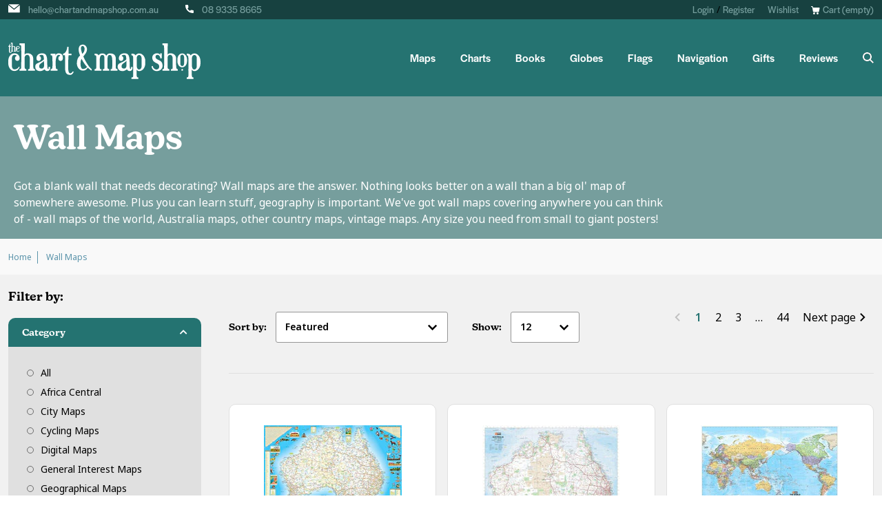

--- FILE ---
content_type: text/html; charset=utf-8
request_url: https://www.chartandmapshop.com.au/collections/wall-maps
body_size: 50301
content:
<!doctype html>
<html class="no-js" lang="en">
<head>
	<!-- Added by AVADA SEO Suite -->
	<script>
  const avadaLightJsExclude = ['cdn.nfcube.com', 'assets/ecom.js', 'variant-title-king', 'linked_options_variants', 'smile-loader.js', 'smart-product-filter-search', 'rivo-loyalty-referrals', 'avada-cookie-consent', 'consentmo-gdpr', 'quinn'];
  const avadaLightJsInclude = ['https://www.googletagmanager.com/', 'https://connect.facebook.net/', 'https://business-api.tiktok.com/', 'https://static.klaviyo.com/'];
  window.AVADA_SPEED_BLACKLIST = avadaLightJsInclude.map(item => new RegExp(item, 'i'));
  window.AVADA_SPEED_WHITELIST = avadaLightJsExclude.map(item => new RegExp(item, 'i'));
</script>

<script>
  const isSpeedUpEnable = !1741336264861 || Date.now() < 1741336264861;
  if (isSpeedUpEnable) {
    const avadaSpeedUp=1;
    if(isSpeedUpEnable) {
  function _0x55aa(_0x575858,_0x2fd0be){const _0x30a92f=_0x1cb5();return _0x55aa=function(_0x4e8b41,_0xcd1690){_0x4e8b41=_0x4e8b41-(0xb5e+0xd*0x147+-0x1b1a);let _0x1c09f7=_0x30a92f[_0x4e8b41];return _0x1c09f7;},_0x55aa(_0x575858,_0x2fd0be);}(function(_0x4ad4dc,_0x42545f){const _0x5c7741=_0x55aa,_0x323f4d=_0x4ad4dc();while(!![]){try{const _0x588ea5=parseInt(_0x5c7741(0x10c))/(0xb6f+-0x1853+0xce5)*(-parseInt(_0x5c7741(0x157))/(-0x2363*0x1+0x1dd4+0x591*0x1))+-parseInt(_0x5c7741(0x171))/(0x269b+-0xeb+-0xf*0x283)*(parseInt(_0x5c7741(0x116))/(0x2e1+0x1*0x17b3+-0x110*0x19))+-parseInt(_0x5c7741(0x147))/(-0x1489+-0x312*0x6+0x26fa*0x1)+-parseInt(_0x5c7741(0xfa))/(-0x744+0x1*0xb5d+-0x413)*(-parseInt(_0x5c7741(0x102))/(-0x1e87+0x9e*-0x16+0x2c22))+parseInt(_0x5c7741(0x136))/(0x1e2d+0x1498+-0x1a3*0x1f)+parseInt(_0x5c7741(0x16e))/(0x460+0x1d96+0x3*-0xb4f)*(-parseInt(_0x5c7741(0xe3))/(-0x9ca+-0x1*-0x93f+0x1*0x95))+parseInt(_0x5c7741(0xf8))/(-0x1f73*0x1+0x6*-0x510+0x3dde);if(_0x588ea5===_0x42545f)break;else _0x323f4d['push'](_0x323f4d['shift']());}catch(_0x5d6d7e){_0x323f4d['push'](_0x323f4d['shift']());}}}(_0x1cb5,-0x193549+0x5dc3*-0x31+-0x2f963*-0x13),(function(){const _0x5cb2b4=_0x55aa,_0x23f9e9={'yXGBq':function(_0x237aef,_0x385938){return _0x237aef!==_0x385938;},'XduVF':function(_0x21018d,_0x56ff60){return _0x21018d===_0x56ff60;},'RChnz':_0x5cb2b4(0xf4)+_0x5cb2b4(0xe9)+_0x5cb2b4(0x14a),'TAsuR':function(_0xe21eca,_0x33e114){return _0xe21eca%_0x33e114;},'EvLYw':function(_0x1326ad,_0x261d04){return _0x1326ad!==_0x261d04;},'nnhAQ':_0x5cb2b4(0x107),'swpMF':_0x5cb2b4(0x16d),'plMMu':_0x5cb2b4(0xe8)+_0x5cb2b4(0x135),'PqBPA':function(_0x2ba85c,_0x35b541){return _0x2ba85c<_0x35b541;},'NKPCA':_0x5cb2b4(0xfc),'TINqh':function(_0x4116e3,_0x3ffd02,_0x2c8722){return _0x4116e3(_0x3ffd02,_0x2c8722);},'BAueN':_0x5cb2b4(0x120),'NgloT':_0x5cb2b4(0x14c),'ThSSU':function(_0xeb212a,_0x4341c1){return _0xeb212a+_0x4341c1;},'lDDHN':function(_0x4a1a48,_0x45ebfb){return _0x4a1a48 instanceof _0x45ebfb;},'toAYB':function(_0xcf0fa9,_0xf5fa6a){return _0xcf0fa9 instanceof _0xf5fa6a;},'VMiyW':function(_0x5300e4,_0x44e0f4){return _0x5300e4(_0x44e0f4);},'iyhbw':_0x5cb2b4(0x119),'zuWfR':function(_0x19c3e4,_0x4ee6e8){return _0x19c3e4<_0x4ee6e8;},'vEmrv':function(_0xd798cf,_0x5ea2dd){return _0xd798cf!==_0x5ea2dd;},'yxERj':function(_0x24b03b,_0x5aa292){return _0x24b03b||_0x5aa292;},'MZpwM':_0x5cb2b4(0x110)+_0x5cb2b4(0x109)+'pt','IeUHK':function(_0x5a4c7e,_0x2edf70){return _0x5a4c7e-_0x2edf70;},'Idvge':function(_0x3b526e,_0x36b469){return _0x3b526e<_0x36b469;},'qRwfm':_0x5cb2b4(0x16b)+_0x5cb2b4(0xf1),'CvXDN':function(_0x4b4208,_0x1db216){return _0x4b4208<_0x1db216;},'acPIM':function(_0x7d44b7,_0x3020d2){return _0x7d44b7(_0x3020d2);},'MyLMO':function(_0x22d4b2,_0xe7a6a0){return _0x22d4b2<_0xe7a6a0;},'boDyh':function(_0x176992,_0x346381,_0xab7fc){return _0x176992(_0x346381,_0xab7fc);},'ZANXD':_0x5cb2b4(0x10f)+_0x5cb2b4(0x12a)+_0x5cb2b4(0x142),'CXwRZ':_0x5cb2b4(0x123)+_0x5cb2b4(0x15f),'AuMHM':_0x5cb2b4(0x161),'KUuFZ':_0x5cb2b4(0xe6),'MSwtw':_0x5cb2b4(0x13a),'ERvPB':_0x5cb2b4(0x134),'ycTDj':_0x5cb2b4(0x15b),'Tvhir':_0x5cb2b4(0x154)},_0x469be1=_0x23f9e9[_0x5cb2b4(0x153)],_0x36fe07={'blacklist':window[_0x5cb2b4(0x11f)+_0x5cb2b4(0x115)+'T'],'whitelist':window[_0x5cb2b4(0x11f)+_0x5cb2b4(0x13e)+'T']},_0x26516a={'blacklisted':[]},_0x34e4a6=(_0x2be2f5,_0x25b3b2)=>{const _0x80dd2=_0x5cb2b4;if(_0x2be2f5&&(!_0x25b3b2||_0x23f9e9[_0x80dd2(0x13b)](_0x25b3b2,_0x469be1))&&(!_0x36fe07[_0x80dd2(0x170)]||_0x36fe07[_0x80dd2(0x170)][_0x80dd2(0x151)](_0xa5c7cf=>_0xa5c7cf[_0x80dd2(0x12b)](_0x2be2f5)))&&(!_0x36fe07[_0x80dd2(0x165)]||_0x36fe07[_0x80dd2(0x165)][_0x80dd2(0x156)](_0x4e2570=>!_0x4e2570[_0x80dd2(0x12b)](_0x2be2f5)))&&_0x23f9e9[_0x80dd2(0xf7)](avadaSpeedUp,0x5*0x256+-0x1*0x66c+-0x542+0.5)&&_0x2be2f5[_0x80dd2(0x137)](_0x23f9e9[_0x80dd2(0xe7)])){const _0x413c89=_0x2be2f5[_0x80dd2(0x16c)];return _0x23f9e9[_0x80dd2(0xf7)](_0x23f9e9[_0x80dd2(0x11e)](_0x413c89,-0x1deb*-0x1+0xf13+-0x2cfc),0x1176+-0x78b*0x5+0x1441);}return _0x2be2f5&&(!_0x25b3b2||_0x23f9e9[_0x80dd2(0xed)](_0x25b3b2,_0x469be1))&&(!_0x36fe07[_0x80dd2(0x170)]||_0x36fe07[_0x80dd2(0x170)][_0x80dd2(0x151)](_0x3d689d=>_0x3d689d[_0x80dd2(0x12b)](_0x2be2f5)))&&(!_0x36fe07[_0x80dd2(0x165)]||_0x36fe07[_0x80dd2(0x165)][_0x80dd2(0x156)](_0x26a7b3=>!_0x26a7b3[_0x80dd2(0x12b)](_0x2be2f5)));},_0x11462f=function(_0x42927f){const _0x346823=_0x5cb2b4,_0x5426ae=_0x42927f[_0x346823(0x159)+'te'](_0x23f9e9[_0x346823(0x14e)]);return _0x36fe07[_0x346823(0x170)]&&_0x36fe07[_0x346823(0x170)][_0x346823(0x156)](_0x107b0d=>!_0x107b0d[_0x346823(0x12b)](_0x5426ae))||_0x36fe07[_0x346823(0x165)]&&_0x36fe07[_0x346823(0x165)][_0x346823(0x151)](_0x1e7160=>_0x1e7160[_0x346823(0x12b)](_0x5426ae));},_0x39299f=new MutationObserver(_0x45c995=>{const _0x21802a=_0x5cb2b4,_0x3bc801={'mafxh':function(_0x6f9c57,_0x229989){const _0x9d39b1=_0x55aa;return _0x23f9e9[_0x9d39b1(0xf7)](_0x6f9c57,_0x229989);},'SrchE':_0x23f9e9[_0x21802a(0xe2)],'pvjbV':_0x23f9e9[_0x21802a(0xf6)]};for(let _0x333494=-0x7d7+-0x893+0x106a;_0x23f9e9[_0x21802a(0x158)](_0x333494,_0x45c995[_0x21802a(0x16c)]);_0x333494++){const {addedNodes:_0x1b685b}=_0x45c995[_0x333494];for(let _0x2f087=0x1f03+0x84b+0x1*-0x274e;_0x23f9e9[_0x21802a(0x158)](_0x2f087,_0x1b685b[_0x21802a(0x16c)]);_0x2f087++){const _0x4e5bac=_0x1b685b[_0x2f087];if(_0x23f9e9[_0x21802a(0xf7)](_0x4e5bac[_0x21802a(0x121)],-0x1f3a+-0x1*0x1b93+-0x3*-0x139a)&&_0x23f9e9[_0x21802a(0xf7)](_0x4e5bac[_0x21802a(0x152)],_0x23f9e9[_0x21802a(0xe0)])){const _0x5d9a67=_0x4e5bac[_0x21802a(0x107)],_0x3fb522=_0x4e5bac[_0x21802a(0x16d)];if(_0x23f9e9[_0x21802a(0x103)](_0x34e4a6,_0x5d9a67,_0x3fb522)){_0x26516a[_0x21802a(0x160)+'d'][_0x21802a(0x128)]([_0x4e5bac,_0x4e5bac[_0x21802a(0x16d)]]),_0x4e5bac[_0x21802a(0x16d)]=_0x469be1;const _0x1e52da=function(_0x2c95ff){const _0x359b13=_0x21802a;if(_0x3bc801[_0x359b13(0x118)](_0x4e5bac[_0x359b13(0x159)+'te'](_0x3bc801[_0x359b13(0x166)]),_0x469be1))_0x2c95ff[_0x359b13(0x112)+_0x359b13(0x150)]();_0x4e5bac[_0x359b13(0xec)+_0x359b13(0x130)](_0x3bc801[_0x359b13(0xe4)],_0x1e52da);};_0x4e5bac[_0x21802a(0x12d)+_0x21802a(0x163)](_0x23f9e9[_0x21802a(0xf6)],_0x1e52da),_0x4e5bac[_0x21802a(0x12c)+_0x21802a(0x131)]&&_0x4e5bac[_0x21802a(0x12c)+_0x21802a(0x131)][_0x21802a(0x11a)+'d'](_0x4e5bac);}}}}});_0x39299f[_0x5cb2b4(0x105)](document[_0x5cb2b4(0x10b)+_0x5cb2b4(0x16a)],{'childList':!![],'subtree':!![]});const _0x2910a9=/[|\\{}()\[\]^$+*?.]/g,_0xa9f173=function(..._0x1baa33){const _0x3053cc=_0x5cb2b4,_0x2e6f61={'mMWha':function(_0x158c76,_0x5c404b){const _0x25a05c=_0x55aa;return _0x23f9e9[_0x25a05c(0xf7)](_0x158c76,_0x5c404b);},'BXirI':_0x23f9e9[_0x3053cc(0x141)],'COGok':function(_0x421bf7,_0x55453a){const _0x4fd417=_0x3053cc;return _0x23f9e9[_0x4fd417(0x167)](_0x421bf7,_0x55453a);},'XLSAp':function(_0x193984,_0x35c446){const _0x5bbecf=_0x3053cc;return _0x23f9e9[_0x5bbecf(0xed)](_0x193984,_0x35c446);},'EygRw':function(_0xfbb69c,_0x21b15d){const _0xe5c840=_0x3053cc;return _0x23f9e9[_0xe5c840(0x104)](_0xfbb69c,_0x21b15d);},'xZuNx':_0x23f9e9[_0x3053cc(0x139)],'SBUaW':function(_0x5739bf,_0x2c2fab){const _0x42cbb1=_0x3053cc;return _0x23f9e9[_0x42cbb1(0x172)](_0x5739bf,_0x2c2fab);},'EAoTR':function(_0x123b29,_0x5b29bf){const _0x2828d2=_0x3053cc;return _0x23f9e9[_0x2828d2(0x11d)](_0x123b29,_0x5b29bf);},'cdYdq':_0x23f9e9[_0x3053cc(0x14e)],'WzJcf':_0x23f9e9[_0x3053cc(0xe2)],'nytPK':function(_0x53f733,_0x4ad021){const _0x4f0333=_0x3053cc;return _0x23f9e9[_0x4f0333(0x148)](_0x53f733,_0x4ad021);},'oUrHG':_0x23f9e9[_0x3053cc(0x14d)],'dnxjX':function(_0xed6b5f,_0x573f55){const _0x57aa03=_0x3053cc;return _0x23f9e9[_0x57aa03(0x15a)](_0xed6b5f,_0x573f55);}};_0x23f9e9[_0x3053cc(0x15d)](_0x1baa33[_0x3053cc(0x16c)],-0x1a3*-0x9+-0xf9*0xb+-0x407*0x1)?(_0x36fe07[_0x3053cc(0x170)]=[],_0x36fe07[_0x3053cc(0x165)]=[]):(_0x36fe07[_0x3053cc(0x170)]&&(_0x36fe07[_0x3053cc(0x170)]=_0x36fe07[_0x3053cc(0x170)][_0x3053cc(0x106)](_0xa8e001=>_0x1baa33[_0x3053cc(0x156)](_0x4a8a28=>{const _0x2e425b=_0x3053cc;if(_0x2e6f61[_0x2e425b(0x111)](typeof _0x4a8a28,_0x2e6f61[_0x2e425b(0x155)]))return!_0xa8e001[_0x2e425b(0x12b)](_0x4a8a28);else{if(_0x2e6f61[_0x2e425b(0xeb)](_0x4a8a28,RegExp))return _0x2e6f61[_0x2e425b(0x145)](_0xa8e001[_0x2e425b(0xdf)](),_0x4a8a28[_0x2e425b(0xdf)]());}}))),_0x36fe07[_0x3053cc(0x165)]&&(_0x36fe07[_0x3053cc(0x165)]=[..._0x36fe07[_0x3053cc(0x165)],..._0x1baa33[_0x3053cc(0xff)](_0x4e4c02=>{const _0x7c755c=_0x3053cc;if(_0x23f9e9[_0x7c755c(0xf7)](typeof _0x4e4c02,_0x23f9e9[_0x7c755c(0x141)])){const _0x932437=_0x4e4c02[_0x7c755c(0xea)](_0x2910a9,_0x23f9e9[_0x7c755c(0x16f)]),_0x34e686=_0x23f9e9[_0x7c755c(0xf0)](_0x23f9e9[_0x7c755c(0xf0)]('.*',_0x932437),'.*');if(_0x36fe07[_0x7c755c(0x165)][_0x7c755c(0x156)](_0x21ef9a=>_0x21ef9a[_0x7c755c(0xdf)]()!==_0x34e686[_0x7c755c(0xdf)]()))return new RegExp(_0x34e686);}else{if(_0x23f9e9[_0x7c755c(0x117)](_0x4e4c02,RegExp)){if(_0x36fe07[_0x7c755c(0x165)][_0x7c755c(0x156)](_0x5a3f09=>_0x5a3f09[_0x7c755c(0xdf)]()!==_0x4e4c02[_0x7c755c(0xdf)]()))return _0x4e4c02;}}return null;})[_0x3053cc(0x106)](Boolean)]));const _0x3eeb55=document[_0x3053cc(0x11b)+_0x3053cc(0x10e)](_0x23f9e9[_0x3053cc(0xf0)](_0x23f9e9[_0x3053cc(0xf0)](_0x23f9e9[_0x3053cc(0x122)],_0x469be1),'"]'));for(let _0xf831f7=-0x21aa+-0x1793+0x393d*0x1;_0x23f9e9[_0x3053cc(0x14b)](_0xf831f7,_0x3eeb55[_0x3053cc(0x16c)]);_0xf831f7++){const _0x5868cb=_0x3eeb55[_0xf831f7];_0x23f9e9[_0x3053cc(0x132)](_0x11462f,_0x5868cb)&&(_0x26516a[_0x3053cc(0x160)+'d'][_0x3053cc(0x128)]([_0x5868cb,_0x23f9e9[_0x3053cc(0x14d)]]),_0x5868cb[_0x3053cc(0x12c)+_0x3053cc(0x131)][_0x3053cc(0x11a)+'d'](_0x5868cb));}let _0xdf8cd0=-0x17da+0x2461+-0xc87*0x1;[..._0x26516a[_0x3053cc(0x160)+'d']][_0x3053cc(0x10d)](([_0x226aeb,_0x33eaa7],_0xe33bca)=>{const _0x2aa7bf=_0x3053cc;if(_0x2e6f61[_0x2aa7bf(0x143)](_0x11462f,_0x226aeb)){const _0x41da0d=document[_0x2aa7bf(0x11c)+_0x2aa7bf(0x131)](_0x2e6f61[_0x2aa7bf(0x127)]);for(let _0x6784c7=0xd7b+-0xaa5+-0x2d6;_0x2e6f61[_0x2aa7bf(0x164)](_0x6784c7,_0x226aeb[_0x2aa7bf(0xe5)][_0x2aa7bf(0x16c)]);_0x6784c7++){const _0x4ca758=_0x226aeb[_0x2aa7bf(0xe5)][_0x6784c7];_0x2e6f61[_0x2aa7bf(0x12f)](_0x4ca758[_0x2aa7bf(0x133)],_0x2e6f61[_0x2aa7bf(0x13f)])&&_0x2e6f61[_0x2aa7bf(0x145)](_0x4ca758[_0x2aa7bf(0x133)],_0x2e6f61[_0x2aa7bf(0x100)])&&_0x41da0d[_0x2aa7bf(0xe1)+'te'](_0x4ca758[_0x2aa7bf(0x133)],_0x226aeb[_0x2aa7bf(0xe5)][_0x6784c7][_0x2aa7bf(0x12e)]);}_0x41da0d[_0x2aa7bf(0xe1)+'te'](_0x2e6f61[_0x2aa7bf(0x13f)],_0x226aeb[_0x2aa7bf(0x107)]),_0x41da0d[_0x2aa7bf(0xe1)+'te'](_0x2e6f61[_0x2aa7bf(0x100)],_0x2e6f61[_0x2aa7bf(0x101)](_0x33eaa7,_0x2e6f61[_0x2aa7bf(0x126)])),document[_0x2aa7bf(0x113)][_0x2aa7bf(0x146)+'d'](_0x41da0d),_0x26516a[_0x2aa7bf(0x160)+'d'][_0x2aa7bf(0x162)](_0x2e6f61[_0x2aa7bf(0x13d)](_0xe33bca,_0xdf8cd0),-0x105d*0x2+0x1*-0xeaa+0x2f65),_0xdf8cd0++;}}),_0x36fe07[_0x3053cc(0x170)]&&_0x23f9e9[_0x3053cc(0xf3)](_0x36fe07[_0x3053cc(0x170)][_0x3053cc(0x16c)],0x10f2+-0x1a42+0x951)&&_0x39299f[_0x3053cc(0x15c)]();},_0x4c2397=document[_0x5cb2b4(0x11c)+_0x5cb2b4(0x131)],_0x573f89={'src':Object[_0x5cb2b4(0x14f)+_0x5cb2b4(0xfd)+_0x5cb2b4(0x144)](HTMLScriptElement[_0x5cb2b4(0xf9)],_0x23f9e9[_0x5cb2b4(0x14e)]),'type':Object[_0x5cb2b4(0x14f)+_0x5cb2b4(0xfd)+_0x5cb2b4(0x144)](HTMLScriptElement[_0x5cb2b4(0xf9)],_0x23f9e9[_0x5cb2b4(0xe2)])};document[_0x5cb2b4(0x11c)+_0x5cb2b4(0x131)]=function(..._0x4db605){const _0x1480b5=_0x5cb2b4,_0x3a6982={'KNNxG':function(_0x32fa39,_0x2a57e4,_0x3cc08f){const _0x5ead12=_0x55aa;return _0x23f9e9[_0x5ead12(0x169)](_0x32fa39,_0x2a57e4,_0x3cc08f);}};if(_0x23f9e9[_0x1480b5(0x13b)](_0x4db605[-0x4*-0x376+0x4*0x2f+-0xe94][_0x1480b5(0x140)+'e'](),_0x23f9e9[_0x1480b5(0x139)]))return _0x4c2397[_0x1480b5(0x114)](document)(..._0x4db605);const _0x2f091d=_0x4c2397[_0x1480b5(0x114)](document)(..._0x4db605);try{Object[_0x1480b5(0xf2)+_0x1480b5(0x149)](_0x2f091d,{'src':{..._0x573f89[_0x1480b5(0x107)],'set'(_0x3ae2bc){const _0x5d6fdc=_0x1480b5;_0x3a6982[_0x5d6fdc(0x129)](_0x34e4a6,_0x3ae2bc,_0x2f091d[_0x5d6fdc(0x16d)])&&_0x573f89[_0x5d6fdc(0x16d)][_0x5d6fdc(0x10a)][_0x5d6fdc(0x125)](this,_0x469be1),_0x573f89[_0x5d6fdc(0x107)][_0x5d6fdc(0x10a)][_0x5d6fdc(0x125)](this,_0x3ae2bc);}},'type':{..._0x573f89[_0x1480b5(0x16d)],'get'(){const _0x436e9e=_0x1480b5,_0x4b63b9=_0x573f89[_0x436e9e(0x16d)][_0x436e9e(0xfb)][_0x436e9e(0x125)](this);if(_0x23f9e9[_0x436e9e(0xf7)](_0x4b63b9,_0x469be1)||_0x23f9e9[_0x436e9e(0x103)](_0x34e4a6,this[_0x436e9e(0x107)],_0x4b63b9))return null;return _0x4b63b9;},'set'(_0x174ea3){const _0x1dff57=_0x1480b5,_0xa2fd13=_0x23f9e9[_0x1dff57(0x103)](_0x34e4a6,_0x2f091d[_0x1dff57(0x107)],_0x2f091d[_0x1dff57(0x16d)])?_0x469be1:_0x174ea3;_0x573f89[_0x1dff57(0x16d)][_0x1dff57(0x10a)][_0x1dff57(0x125)](this,_0xa2fd13);}}}),_0x2f091d[_0x1480b5(0xe1)+'te']=function(_0x5b0870,_0x8c60d5){const _0xab22d4=_0x1480b5;if(_0x23f9e9[_0xab22d4(0xf7)](_0x5b0870,_0x23f9e9[_0xab22d4(0xe2)])||_0x23f9e9[_0xab22d4(0xf7)](_0x5b0870,_0x23f9e9[_0xab22d4(0x14e)]))_0x2f091d[_0x5b0870]=_0x8c60d5;else HTMLScriptElement[_0xab22d4(0xf9)][_0xab22d4(0xe1)+'te'][_0xab22d4(0x125)](_0x2f091d,_0x5b0870,_0x8c60d5);};}catch(_0x5a9461){console[_0x1480b5(0x168)](_0x23f9e9[_0x1480b5(0xef)],_0x5a9461);}return _0x2f091d;};const _0x5883c5=[_0x23f9e9[_0x5cb2b4(0xfe)],_0x23f9e9[_0x5cb2b4(0x13c)],_0x23f9e9[_0x5cb2b4(0xf5)],_0x23f9e9[_0x5cb2b4(0x15e)],_0x23f9e9[_0x5cb2b4(0x138)],_0x23f9e9[_0x5cb2b4(0x124)]],_0x4ab8d2=_0x5883c5[_0x5cb2b4(0xff)](_0x439d08=>{return{'type':_0x439d08,'listener':()=>_0xa9f173(),'options':{'passive':!![]}};});_0x4ab8d2[_0x5cb2b4(0x10d)](_0x4d3535=>{const _0x3882ab=_0x5cb2b4;document[_0x3882ab(0x12d)+_0x3882ab(0x163)](_0x4d3535[_0x3882ab(0x16d)],_0x4d3535[_0x3882ab(0xee)],_0x4d3535[_0x3882ab(0x108)]);});}()));function _0x1cb5(){const _0x15f8e0=['ault','some','tagName','CXwRZ','wheel','BXirI','every','6lYvYYX','PqBPA','getAttribu','IeUHK','touchstart','disconnect','Idvge','ERvPB','/blocked','blackliste','keydown','splice','stener','SBUaW','whitelist','SrchE','toAYB','warn','boDyh','ement','script[typ','length','type','346347wGqEBH','NgloT','blacklist','33OVoYHk','zuWfR','toString','NKPCA','setAttribu','swpMF','230EEqEiq','pvjbV','attributes','mousemove','RChnz','beforescri','y.com/exte','replace','COGok','removeEven','EvLYw','listener','ZANXD','ThSSU','e="','defineProp','MyLMO','cdn.shopif','MSwtw','plMMu','XduVF','22621984JRJQxz','prototype','8818116NVbcZr','get','SCRIPT','ertyDescri','AuMHM','map','WzJcf','nytPK','7kiZatp','TINqh','VMiyW','observe','filter','src','options','n/javascri','set','documentEl','478083wuqgQV','forEach','torAll','Avada cann','applicatio','mMWha','preventDef','head','bind','D_BLACKLIS','75496skzGVx','lDDHN','mafxh','script','removeChil','querySelec','createElem','vEmrv','TAsuR','AVADA_SPEE','string','nodeType','qRwfm','javascript','Tvhir','call','oUrHG','xZuNx','push','KNNxG','ot lazy lo','test','parentElem','addEventLi','value','EAoTR','tListener','ent','acPIM','name','touchmove','ptexecute','6968312SmqlIb','includes','ycTDj','iyhbw','touchend','yXGBq','KUuFZ','dnxjX','D_WHITELIS','cdYdq','toLowerCas','BAueN','ad script','EygRw','ptor','XLSAp','appendChil','4975500NoPAFA','yxERj','erties','nsions','CvXDN','\$&','MZpwM','nnhAQ','getOwnProp'];_0x1cb5=function(){return _0x15f8e0;};return _0x1cb5();}
}
    class LightJsLoader{constructor(e){this.jQs=[],this.listener=this.handleListener.bind(this,e),this.scripts=["default","defer","async"].reduce(((e,t)=>({...e,[t]:[]})),{});const t=this;e.forEach((e=>window.addEventListener(e,t.listener,{passive:!0})))}handleListener(e){const t=this;return e.forEach((e=>window.removeEventListener(e,t.listener))),"complete"===document.readyState?this.handleDOM():document.addEventListener("readystatechange",(e=>{if("complete"===e.target.readyState)return setTimeout(t.handleDOM.bind(t),1)}))}async handleDOM(){this.suspendEvent(),this.suspendJQuery(),this.findScripts(),this.preloadScripts();for(const e of Object.keys(this.scripts))await this.replaceScripts(this.scripts[e]);for(const e of["DOMContentLoaded","readystatechange"])await this.requestRepaint(),document.dispatchEvent(new Event("lightJS-"+e));document.lightJSonreadystatechange&&document.lightJSonreadystatechange();for(const e of["DOMContentLoaded","load"])await this.requestRepaint(),window.dispatchEvent(new Event("lightJS-"+e));await this.requestRepaint(),window.lightJSonload&&window.lightJSonload(),await this.requestRepaint(),this.jQs.forEach((e=>e(window).trigger("lightJS-jquery-load"))),window.dispatchEvent(new Event("lightJS-pageshow")),await this.requestRepaint(),window.lightJSonpageshow&&window.lightJSonpageshow()}async requestRepaint(){return new Promise((e=>requestAnimationFrame(e)))}findScripts(){document.querySelectorAll("script[type=lightJs]").forEach((e=>{e.hasAttribute("src")?e.hasAttribute("async")&&e.async?this.scripts.async.push(e):e.hasAttribute("defer")&&e.defer?this.scripts.defer.push(e):this.scripts.default.push(e):this.scripts.default.push(e)}))}preloadScripts(){const e=this,t=Object.keys(this.scripts).reduce(((t,n)=>[...t,...e.scripts[n]]),[]),n=document.createDocumentFragment();t.forEach((e=>{const t=e.getAttribute("src");if(!t)return;const s=document.createElement("link");s.href=t,s.rel="preload",s.as="script",n.appendChild(s)})),document.head.appendChild(n)}async replaceScripts(e){let t;for(;t=e.shift();)await this.requestRepaint(),new Promise((e=>{const n=document.createElement("script");[...t.attributes].forEach((e=>{"type"!==e.nodeName&&n.setAttribute(e.nodeName,e.nodeValue)})),t.hasAttribute("src")?(n.addEventListener("load",e),n.addEventListener("error",e)):(n.text=t.text,e()),t.parentNode.replaceChild(n,t)}))}suspendEvent(){const e={};[{obj:document,name:"DOMContentLoaded"},{obj:window,name:"DOMContentLoaded"},{obj:window,name:"load"},{obj:window,name:"pageshow"},{obj:document,name:"readystatechange"}].map((t=>function(t,n){function s(n){return e[t].list.indexOf(n)>=0?"lightJS-"+n:n}e[t]||(e[t]={list:[n],add:t.addEventListener,remove:t.removeEventListener},t.addEventListener=(...n)=>{n[0]=s(n[0]),e[t].add.apply(t,n)},t.removeEventListener=(...n)=>{n[0]=s(n[0]),e[t].remove.apply(t,n)})}(t.obj,t.name))),[{obj:document,name:"onreadystatechange"},{obj:window,name:"onpageshow"}].map((e=>function(e,t){let n=e[t];Object.defineProperty(e,t,{get:()=>n||function(){},set:s=>{e["lightJS"+t]=n=s}})}(e.obj,e.name)))}suspendJQuery(){const e=this;let t=window.jQuery;Object.defineProperty(window,"jQuery",{get:()=>t,set(n){if(!n||!n.fn||!e.jQs.includes(n))return void(t=n);n.fn.ready=n.fn.init.prototype.ready=e=>{e.bind(document)(n)};const s=n.fn.on;n.fn.on=n.fn.init.prototype.on=function(...e){if(window!==this[0])return s.apply(this,e),this;const t=e=>e.split(" ").map((e=>"load"===e||0===e.indexOf("load.")?"lightJS-jquery-load":e)).join(" ");return"string"==typeof e[0]||e[0]instanceof String?(e[0]=t(e[0]),s.apply(this,e),this):("object"==typeof e[0]&&Object.keys(e[0]).forEach((n=>{delete Object.assign(e[0],{[t(n)]:e[0][n]})[n]})),s.apply(this,e),this)},e.jQs.push(n),t=n}})}}
new LightJsLoader(["keydown","mousemove","touchend","touchmove","touchstart","wheel"]);
  }
</script>

	<!-- /Added by AVADA SEO Suite -->
  <!-- Google Tag Manager -->
<script>(function(w,d,s,l,i){w[l]=w[l]||[];w[l].push({'gtm.start':
new Date().getTime(),event:'gtm.js'});var f=d.getElementsByTagName(s)[0],
j=d.createElement(s),dl=l!='dataLayer'?'&l='+l:'';j.async=true;j.src=
'https://www.googletagmanager.com/gtm.js?id='+i+dl;f.parentNode.insertBefore(j,f);
})(window,document,'script','dataLayer','GTM-WBMWWZV');</script>
<!-- End Google Tag Manager -->

  <meta name="google-site-verification" content="SWQAI0zjfCRHKzcubKlVEmLXtUd3FuRolYHFH-qB7w0" />
  
  <meta charset="utf-8">
  <meta http-equiv="X-UA-Compatible" content="IE=edge,chrome=1">
  <meta name="viewport" content="width=device-width,initial-scale=1">
  <meta name="theme-color" content="#3a3a3a">

  <link rel="preconnect" href="https://cdn.shopify.com" crossorigin>
  <link rel="preconnect" href="https://monorail-edge.shopifysvc.com">
  <link rel="stylesheet" href="https://use.typekit.net/ktn7fjp.css">
  
  
<link rel="canonical" href="https://www.chartandmapshop.com.au/collections/wall-maps" />
  
<link rel="shortcut icon" href="//www.chartandmapshop.com.au/cdn/shop/files/favicon-3_32x32.png?v=1635735068" type="image/png"><!-- SEO -->
  	<title>Wall Maps &amp; Large Maps Available | Order Wall Maps Online | The Chart &amp; Map Shop</title>
  
  <!-- END SEO --><meta name="description" content="Decorate your wall with beautiful wall maps of world, Australia, vintage, any size &amp; style. Laminating, mounting, framing options available">
<style data-shopify>
:root {
    --color-text: #ae3b3b;
    --color-text-rgb: 174, 59, 59;
    --color-body-text: #ea51cc;
    --color-sale-text: #EA0606;
    --color-small-button-text-border: #3a3a3a;
    --color-text-field: #ffffff;
    --color-text-field-text: #000000;
    --color-text-field-text-rgb: 0, 0, 0;

    --color-btn-primary: #3a3a3a;
    --color-btn-primary-darker: #212121;
    --color-btn-primary-text: #ffffff;

    --color-blankstate: rgba(234, 81, 204, 0.35);
    --color-blankstate-border: rgba(234, 81, 204, 0.2);
    --color-blankstate-background: rgba(234, 81, 204, 0.1);

    --color-text-focus:#882e2e;
    --color-overlay-text-focus:#e6e6e6;
    --color-btn-primary-focus:#606060;
    --color-btn-social-focus:#d2d2d2;
    --color-small-button-text-border-focus:#606060;
    --predictive-search-focus:#f2f2f2;

    --color-body: #ffffff;
    --color-bg: #ffffff;
    --color-bg-rgb: 255, 255, 255;
    --color-bg-alt: rgba(234, 81, 204, 0.05);
    --color-bg-currency-selector: rgba(234, 81, 204, 0.2);

    --color-overlay-title-text: #ffffff;
    --color-image-overlay: #685858;
    --color-image-overlay-rgb: 104, 88, 88;--opacity-image-overlay: 0.4;--hover-overlay-opacity: 0.8;

    --color-border: #ebebeb;
    --color-border-form: #cccccc;
    --color-border-form-darker: #b3b3b3;

    --svg-select-icon: url(//www.chartandmapshop.com.au/cdn/shop/t/11/assets/ico-select.svg?v=43124);
    --slick-img-url: url(//www.chartandmapshop.com.au/cdn/shop/t/11/assets/ajax-loader.gif?v=43124);

    --font-weight-body--bold: 700;
    --font-weight-body--bolder: 700;

    --font-stack-header: , ;
    --font-style-header: ;
    --font-weight-header: ;

    --font-stack-body: , ;
    --font-style-body: ;
    --font-weight-body: ;

    --font-size-header: ;

    --font-size-base: ;

    --font-h1-desktop: 0;
    --font-h1-mobile: 0;
    --font-h2-desktop: 0;
    --font-h2-mobile: 0;
    --font-h3-mobile: 0;
    --font-h4-desktop: 0;
    --font-h4-mobile: 0;
    --font-h5-desktop: 0;
    --font-h5-mobile: 0;
    --font-h6-desktop: 0;
    --font-h6-mobile: 0;

    --font-mega-title-large-desktop: 0;

    --font-rich-text-large: 0;
    --font-rich-text-small: 0;

    
--color-video-bg: #f2f2f2;

    
    --global-color-image-loader-primary: rgba(174, 59, 59, 0.06);
    --global-color-image-loader-secondary: rgba(174, 59, 59, 0.12);
  }
</style>

  <!-- /snippets/social-meta-tags.liquid -->




<meta property="og:site_name" content="The Chart &amp; Map Shop">
<meta property="og:url" content="https://www.chartandmapshop.com.au/collections/wall-maps">
<meta property="og:title" content="Wall Maps &amp; Large Maps Available | Order Wall Maps Online | The Chart &amp; Map Shop">
<meta property="og:type" content="product.group">
<meta property="og:description" content="Decorate your wall with beautiful wall maps of world, Australia, vintage, any size &amp; style. Laminating, mounting, framing options available">

<meta property="og:image" content="http://www.chartandmapshop.com.au/cdn/shop/collections/wall-maps-the-chart-and-map-shop_1200x1200.jpg?v=1675149850">
<meta property="og:image:secure_url" content="https://www.chartandmapshop.com.au/cdn/shop/collections/wall-maps-the-chart-and-map-shop_1200x1200.jpg?v=1675149850">


  <meta name="twitter:site" content="@chartandmapshop">

<meta name="twitter:card" content="summary_large_image">
<meta name="twitter:title" content="Wall Maps &amp; Large Maps Available | Order Wall Maps Online | The Chart &amp; Map Shop">
<meta name="twitter:description" content="Decorate your wall with beautiful wall maps of world, Australia, vintage, any size &amp; style. Laminating, mounting, framing options available">

<link rel="stylesheet" href="https://cdnjs.cloudflare.com/ajax/libs/font-awesome/5.15.3/css/all.min.css" integrity="sha512-iBBXm8fW90+nuLcSKlbmrPcLa0OT92xO1BIsZ+ywDWZCvqsWgccV3gFoRBv0z+8dLJgyAHIhR35VZc2oM/gI1w==" crossorigin="anonymous" />
  <link href="//www.chartandmapshop.com.au/cdn/shop/t/11/assets/main.css?v=46875877781400082791751438900" rel="stylesheet" type="text/css" media="all" />

  <script>
    var theme = {
      breakpoints: {
        medium: 750,
        large: 990,
        widescreen: 1400
      },
      strings: {
        addToCart: "Add to cart",
        soldOut: "Sold out",
        unavailable: "Unavailable",
        regularPrice: "Regular price",
        salePrice: "Sale price",
        sale: "Sale",
        fromLowestPrice: "from [price]",
        vendor: "Vendor",
        showMore: "Show More",
        showLess: "Show Less",
        searchFor: "Search for",
        addressError: "Error looking up that address",
        addressNoResults: "No results for that address",
        addressQueryLimit: "You have exceeded the Google API usage limit. Consider upgrading to a \u003ca href=\"https:\/\/developers.google.com\/maps\/premium\/usage-limits\"\u003ePremium Plan\u003c\/a\u003e.",
        authError: "There was a problem authenticating your Google Maps account.",
        newWindow: "Opens in a new window.",
        external: "Opens external website.",
        newWindowExternal: "Opens external website in a new window.",
        removeLabel: "Remove [product]",
        update: "Update",
        quantity: "Quantity",
        discountedTotal: "Discounted total",
        regularTotal: "Regular total",
        priceColumn: "See Price column for discount details.",
        quantityMinimumMessage: "Quantity must be 1 or more",
        cartError: "There was an error while updating your cart. Please try again.",
        removedItemMessage: "Removed \u003cspan class=\"cart__removed-product-details\"\u003e([quantity]) [link]\u003c\/span\u003e from your cart.",
        unitPrice: "Unit price",
        unitPriceSeparator: "per",
        oneCartCount: "1 item",
        otherCartCount: "[count] items",
        quantityLabel: "Quantity: [count]",
        products: "Products",
        loading: "Loading",
        number_of_results: "[result_number] of [results_count]",
        number_of_results_found: "[results_count] results found",
        one_result_found: "1 result found"
      },
      moneyFormat: "${{amount}}",
      moneyFormatWithCurrency: "${{amount}}",
      settings: {
        predictiveSearchEnabled: true,
        predictiveSearchShowPrice: false,
        predictiveSearchShowVendor: false
      },
      stylesheet: "//www.chartandmapshop.com.au/cdn/shop/t/11/assets/theme.css?v=43124"
    };

    document.documentElement.className = document.documentElement.className.replace('no-js', 'js');
  </script>

  <script>window.performance && window.performance.mark && window.performance.mark('shopify.content_for_header.start');</script><meta name="google-site-verification" content="jen9ctgiudw6ulK0SfOVUWvcw_75BS04jSAwJZHNbM4">
<meta name="google-site-verification" content="abR828aokDXD_wJMW8EKkPdwu9b4n0YEy7f3Oj8QEQE">
<meta id="shopify-digital-wallet" name="shopify-digital-wallet" content="/52341899430/digital_wallets/dialog">
<meta name="shopify-checkout-api-token" content="0a1d043d6a890710928a2bbf07caa56e">
<meta id="in-context-paypal-metadata" data-shop-id="52341899430" data-venmo-supported="false" data-environment="production" data-locale="en_US" data-paypal-v4="true" data-currency="AUD">
<link rel="alternate" type="application/atom+xml" title="Feed" href="/collections/wall-maps.atom" />
<link rel="alternate" type="application/json+oembed" href="https://www.chartandmapshop.com.au/collections/wall-maps.oembed">
<script async="async" src="/checkouts/internal/preloads.js?locale=en-AU"></script>
<link rel="preconnect" href="https://shop.app" crossorigin="anonymous">
<script async="async" src="https://shop.app/checkouts/internal/preloads.js?locale=en-AU&shop_id=52341899430" crossorigin="anonymous"></script>
<script id="apple-pay-shop-capabilities" type="application/json">{"shopId":52341899430,"countryCode":"AU","currencyCode":"AUD","merchantCapabilities":["supports3DS"],"merchantId":"gid:\/\/shopify\/Shop\/52341899430","merchantName":"The Chart \u0026 Map Shop","requiredBillingContactFields":["postalAddress","email"],"requiredShippingContactFields":["postalAddress","email"],"shippingType":"shipping","supportedNetworks":["visa","masterCard","amex","jcb"],"total":{"type":"pending","label":"The Chart \u0026 Map Shop","amount":"1.00"},"shopifyPaymentsEnabled":true,"supportsSubscriptions":true}</script>
<script id="shopify-features" type="application/json">{"accessToken":"0a1d043d6a890710928a2bbf07caa56e","betas":["rich-media-storefront-analytics"],"domain":"www.chartandmapshop.com.au","predictiveSearch":true,"shopId":52341899430,"locale":"en"}</script>
<script>var Shopify = Shopify || {};
Shopify.shop = "chart-map-shop.myshopify.com";
Shopify.locale = "en";
Shopify.currency = {"active":"AUD","rate":"1.0"};
Shopify.country = "AU";
Shopify.theme = {"name":"Copy of Chart and Map Shop - THQ Stock Script","id":132558258342,"schema_name":"Distl Modified Debut","schema_version":"1.0.0","theme_store_id":796,"role":"main"};
Shopify.theme.handle = "null";
Shopify.theme.style = {"id":null,"handle":null};
Shopify.cdnHost = "www.chartandmapshop.com.au/cdn";
Shopify.routes = Shopify.routes || {};
Shopify.routes.root = "/";</script>
<script type="module">!function(o){(o.Shopify=o.Shopify||{}).modules=!0}(window);</script>
<script>!function(o){function n(){var o=[];function n(){o.push(Array.prototype.slice.apply(arguments))}return n.q=o,n}var t=o.Shopify=o.Shopify||{};t.loadFeatures=n(),t.autoloadFeatures=n()}(window);</script>
<script>
  window.ShopifyPay = window.ShopifyPay || {};
  window.ShopifyPay.apiHost = "shop.app\/pay";
  window.ShopifyPay.redirectState = null;
</script>
<script id="shop-js-analytics" type="application/json">{"pageType":"collection"}</script>
<script defer="defer" async type="module" src="//www.chartandmapshop.com.au/cdn/shopifycloud/shop-js/modules/v2/client.init-shop-cart-sync_BT-GjEfc.en.esm.js"></script>
<script defer="defer" async type="module" src="//www.chartandmapshop.com.au/cdn/shopifycloud/shop-js/modules/v2/chunk.common_D58fp_Oc.esm.js"></script>
<script defer="defer" async type="module" src="//www.chartandmapshop.com.au/cdn/shopifycloud/shop-js/modules/v2/chunk.modal_xMitdFEc.esm.js"></script>
<script type="module">
  await import("//www.chartandmapshop.com.au/cdn/shopifycloud/shop-js/modules/v2/client.init-shop-cart-sync_BT-GjEfc.en.esm.js");
await import("//www.chartandmapshop.com.au/cdn/shopifycloud/shop-js/modules/v2/chunk.common_D58fp_Oc.esm.js");
await import("//www.chartandmapshop.com.au/cdn/shopifycloud/shop-js/modules/v2/chunk.modal_xMitdFEc.esm.js");

  window.Shopify.SignInWithShop?.initShopCartSync?.({"fedCMEnabled":true,"windoidEnabled":true});

</script>
<script>
  window.Shopify = window.Shopify || {};
  if (!window.Shopify.featureAssets) window.Shopify.featureAssets = {};
  window.Shopify.featureAssets['shop-js'] = {"shop-cart-sync":["modules/v2/client.shop-cart-sync_DZOKe7Ll.en.esm.js","modules/v2/chunk.common_D58fp_Oc.esm.js","modules/v2/chunk.modal_xMitdFEc.esm.js"],"init-fed-cm":["modules/v2/client.init-fed-cm_B6oLuCjv.en.esm.js","modules/v2/chunk.common_D58fp_Oc.esm.js","modules/v2/chunk.modal_xMitdFEc.esm.js"],"shop-cash-offers":["modules/v2/client.shop-cash-offers_D2sdYoxE.en.esm.js","modules/v2/chunk.common_D58fp_Oc.esm.js","modules/v2/chunk.modal_xMitdFEc.esm.js"],"shop-login-button":["modules/v2/client.shop-login-button_QeVjl5Y3.en.esm.js","modules/v2/chunk.common_D58fp_Oc.esm.js","modules/v2/chunk.modal_xMitdFEc.esm.js"],"pay-button":["modules/v2/client.pay-button_DXTOsIq6.en.esm.js","modules/v2/chunk.common_D58fp_Oc.esm.js","modules/v2/chunk.modal_xMitdFEc.esm.js"],"shop-button":["modules/v2/client.shop-button_DQZHx9pm.en.esm.js","modules/v2/chunk.common_D58fp_Oc.esm.js","modules/v2/chunk.modal_xMitdFEc.esm.js"],"avatar":["modules/v2/client.avatar_BTnouDA3.en.esm.js"],"init-windoid":["modules/v2/client.init-windoid_CR1B-cfM.en.esm.js","modules/v2/chunk.common_D58fp_Oc.esm.js","modules/v2/chunk.modal_xMitdFEc.esm.js"],"init-shop-for-new-customer-accounts":["modules/v2/client.init-shop-for-new-customer-accounts_C_vY_xzh.en.esm.js","modules/v2/client.shop-login-button_QeVjl5Y3.en.esm.js","modules/v2/chunk.common_D58fp_Oc.esm.js","modules/v2/chunk.modal_xMitdFEc.esm.js"],"init-shop-email-lookup-coordinator":["modules/v2/client.init-shop-email-lookup-coordinator_BI7n9ZSv.en.esm.js","modules/v2/chunk.common_D58fp_Oc.esm.js","modules/v2/chunk.modal_xMitdFEc.esm.js"],"init-shop-cart-sync":["modules/v2/client.init-shop-cart-sync_BT-GjEfc.en.esm.js","modules/v2/chunk.common_D58fp_Oc.esm.js","modules/v2/chunk.modal_xMitdFEc.esm.js"],"shop-toast-manager":["modules/v2/client.shop-toast-manager_DiYdP3xc.en.esm.js","modules/v2/chunk.common_D58fp_Oc.esm.js","modules/v2/chunk.modal_xMitdFEc.esm.js"],"init-customer-accounts":["modules/v2/client.init-customer-accounts_D9ZNqS-Q.en.esm.js","modules/v2/client.shop-login-button_QeVjl5Y3.en.esm.js","modules/v2/chunk.common_D58fp_Oc.esm.js","modules/v2/chunk.modal_xMitdFEc.esm.js"],"init-customer-accounts-sign-up":["modules/v2/client.init-customer-accounts-sign-up_iGw4briv.en.esm.js","modules/v2/client.shop-login-button_QeVjl5Y3.en.esm.js","modules/v2/chunk.common_D58fp_Oc.esm.js","modules/v2/chunk.modal_xMitdFEc.esm.js"],"shop-follow-button":["modules/v2/client.shop-follow-button_CqMgW2wH.en.esm.js","modules/v2/chunk.common_D58fp_Oc.esm.js","modules/v2/chunk.modal_xMitdFEc.esm.js"],"checkout-modal":["modules/v2/client.checkout-modal_xHeaAweL.en.esm.js","modules/v2/chunk.common_D58fp_Oc.esm.js","modules/v2/chunk.modal_xMitdFEc.esm.js"],"shop-login":["modules/v2/client.shop-login_D91U-Q7h.en.esm.js","modules/v2/chunk.common_D58fp_Oc.esm.js","modules/v2/chunk.modal_xMitdFEc.esm.js"],"lead-capture":["modules/v2/client.lead-capture_BJmE1dJe.en.esm.js","modules/v2/chunk.common_D58fp_Oc.esm.js","modules/v2/chunk.modal_xMitdFEc.esm.js"],"payment-terms":["modules/v2/client.payment-terms_Ci9AEqFq.en.esm.js","modules/v2/chunk.common_D58fp_Oc.esm.js","modules/v2/chunk.modal_xMitdFEc.esm.js"]};
</script>
<script>(function() {
  var isLoaded = false;
  function asyncLoad() {
    if (isLoaded) return;
    isLoaded = true;
    var urls = ["https:\/\/wishlisthero-assets.revampco.com\/store-front\/bundle2.js?shop=chart-map-shop.myshopify.com","https:\/\/cdn.jsdelivr.net\/gh\/apphq\/slidecart-dist@master\/slidecarthq-forward.js?4\u0026shop=chart-map-shop.myshopify.com","https:\/\/seo.apps.avada.io\/scripttag\/avada-seo-installed.js?shop=chart-map-shop.myshopify.com","https:\/\/cdn1.avada.io\/flying-pages\/module.js?shop=chart-map-shop.myshopify.com","https:\/\/chimpstatic.com\/mcjs-connected\/js\/users\/87aa7340b9b776537113db9b3\/3c8feac8e58c70d66482f884f.js?shop=chart-map-shop.myshopify.com"];
    for (var i = 0; i < urls.length; i++) {
      var s = document.createElement('script');
      if ((!1741336264861 || Date.now() < 1741336264861) &&
      (!window.AVADA_SPEED_BLACKLIST || window.AVADA_SPEED_BLACKLIST.some(pattern => pattern.test(s))) &&
      (!window.AVADA_SPEED_WHITELIST || window.AVADA_SPEED_WHITELIST.every(pattern => !pattern.test(s)))) s.type = 'lightJs'; else s.type = 'text/javascript';
      s.async = true;
      s.src = urls[i];
      var x = document.getElementsByTagName('script')[0];
      x.parentNode.insertBefore(s, x);
    }
  };
  if(window.attachEvent) {
    window.attachEvent('onload', asyncLoad);
  } else {
    window.addEventListener('load', asyncLoad, false);
  }
})();</script>
<script id="__st">var __st={"a":52341899430,"offset":28800,"reqid":"79beb5f8-5286-4f92-a16a-87de3eada9eb-1769045297","pageurl":"www.chartandmapshop.com.au\/collections\/wall-maps","u":"72f537c1cea0","p":"collection","rtyp":"collection","rid":280346558630};</script>
<script>window.ShopifyPaypalV4VisibilityTracking = true;</script>
<script id="captcha-bootstrap">!function(){'use strict';const t='contact',e='account',n='new_comment',o=[[t,t],['blogs',n],['comments',n],[t,'customer']],c=[[e,'customer_login'],[e,'guest_login'],[e,'recover_customer_password'],[e,'create_customer']],r=t=>t.map((([t,e])=>`form[action*='/${t}']:not([data-nocaptcha='true']) input[name='form_type'][value='${e}']`)).join(','),a=t=>()=>t?[...document.querySelectorAll(t)].map((t=>t.form)):[];function s(){const t=[...o],e=r(t);return a(e)}const i='password',u='form_key',d=['recaptcha-v3-token','g-recaptcha-response','h-captcha-response',i],f=()=>{try{return window.sessionStorage}catch{return}},m='__shopify_v',_=t=>t.elements[u];function p(t,e,n=!1){try{const o=window.sessionStorage,c=JSON.parse(o.getItem(e)),{data:r}=function(t){const{data:e,action:n}=t;return t[m]||n?{data:e,action:n}:{data:t,action:n}}(c);for(const[e,n]of Object.entries(r))t.elements[e]&&(t.elements[e].value=n);n&&o.removeItem(e)}catch(o){console.error('form repopulation failed',{error:o})}}const l='form_type',E='cptcha';function T(t){t.dataset[E]=!0}const w=window,h=w.document,L='Shopify',v='ce_forms',y='captcha';let A=!1;((t,e)=>{const n=(g='f06e6c50-85a8-45c8-87d0-21a2b65856fe',I='https://cdn.shopify.com/shopifycloud/storefront-forms-hcaptcha/ce_storefront_forms_captcha_hcaptcha.v1.5.2.iife.js',D={infoText:'Protected by hCaptcha',privacyText:'Privacy',termsText:'Terms'},(t,e,n)=>{const o=w[L][v],c=o.bindForm;if(c)return c(t,g,e,D).then(n);var r;o.q.push([[t,g,e,D],n]),r=I,A||(h.body.append(Object.assign(h.createElement('script'),{id:'captcha-provider',async:!0,src:r})),A=!0)});var g,I,D;w[L]=w[L]||{},w[L][v]=w[L][v]||{},w[L][v].q=[],w[L][y]=w[L][y]||{},w[L][y].protect=function(t,e){n(t,void 0,e),T(t)},Object.freeze(w[L][y]),function(t,e,n,w,h,L){const[v,y,A,g]=function(t,e,n){const i=e?o:[],u=t?c:[],d=[...i,...u],f=r(d),m=r(i),_=r(d.filter((([t,e])=>n.includes(e))));return[a(f),a(m),a(_),s()]}(w,h,L),I=t=>{const e=t.target;return e instanceof HTMLFormElement?e:e&&e.form},D=t=>v().includes(t);t.addEventListener('submit',(t=>{const e=I(t);if(!e)return;const n=D(e)&&!e.dataset.hcaptchaBound&&!e.dataset.recaptchaBound,o=_(e),c=g().includes(e)&&(!o||!o.value);(n||c)&&t.preventDefault(),c&&!n&&(function(t){try{if(!f())return;!function(t){const e=f();if(!e)return;const n=_(t);if(!n)return;const o=n.value;o&&e.removeItem(o)}(t);const e=Array.from(Array(32),(()=>Math.random().toString(36)[2])).join('');!function(t,e){_(t)||t.append(Object.assign(document.createElement('input'),{type:'hidden',name:u})),t.elements[u].value=e}(t,e),function(t,e){const n=f();if(!n)return;const o=[...t.querySelectorAll(`input[type='${i}']`)].map((({name:t})=>t)),c=[...d,...o],r={};for(const[a,s]of new FormData(t).entries())c.includes(a)||(r[a]=s);n.setItem(e,JSON.stringify({[m]:1,action:t.action,data:r}))}(t,e)}catch(e){console.error('failed to persist form',e)}}(e),e.submit())}));const S=(t,e)=>{t&&!t.dataset[E]&&(n(t,e.some((e=>e===t))),T(t))};for(const o of['focusin','change'])t.addEventListener(o,(t=>{const e=I(t);D(e)&&S(e,y())}));const B=e.get('form_key'),M=e.get(l),P=B&&M;t.addEventListener('DOMContentLoaded',(()=>{const t=y();if(P)for(const e of t)e.elements[l].value===M&&p(e,B);[...new Set([...A(),...v().filter((t=>'true'===t.dataset.shopifyCaptcha))])].forEach((e=>S(e,t)))}))}(h,new URLSearchParams(w.location.search),n,t,e,['guest_login'])})(!0,!0)}();</script>
<script integrity="sha256-4kQ18oKyAcykRKYeNunJcIwy7WH5gtpwJnB7kiuLZ1E=" data-source-attribution="shopify.loadfeatures" defer="defer" src="//www.chartandmapshop.com.au/cdn/shopifycloud/storefront/assets/storefront/load_feature-a0a9edcb.js" crossorigin="anonymous"></script>
<script crossorigin="anonymous" defer="defer" src="//www.chartandmapshop.com.au/cdn/shopifycloud/storefront/assets/shopify_pay/storefront-65b4c6d7.js?v=20250812"></script>
<script data-source-attribution="shopify.dynamic_checkout.dynamic.init">var Shopify=Shopify||{};Shopify.PaymentButton=Shopify.PaymentButton||{isStorefrontPortableWallets:!0,init:function(){window.Shopify.PaymentButton.init=function(){};var t=document.createElement("script");t.src="https://www.chartandmapshop.com.au/cdn/shopifycloud/portable-wallets/latest/portable-wallets.en.js",t.type="module",document.head.appendChild(t)}};
</script>
<script data-source-attribution="shopify.dynamic_checkout.buyer_consent">
  function portableWalletsHideBuyerConsent(e){var t=document.getElementById("shopify-buyer-consent"),n=document.getElementById("shopify-subscription-policy-button");t&&n&&(t.classList.add("hidden"),t.setAttribute("aria-hidden","true"),n.removeEventListener("click",e))}function portableWalletsShowBuyerConsent(e){var t=document.getElementById("shopify-buyer-consent"),n=document.getElementById("shopify-subscription-policy-button");t&&n&&(t.classList.remove("hidden"),t.removeAttribute("aria-hidden"),n.addEventListener("click",e))}window.Shopify?.PaymentButton&&(window.Shopify.PaymentButton.hideBuyerConsent=portableWalletsHideBuyerConsent,window.Shopify.PaymentButton.showBuyerConsent=portableWalletsShowBuyerConsent);
</script>
<script data-source-attribution="shopify.dynamic_checkout.cart.bootstrap">document.addEventListener("DOMContentLoaded",(function(){function t(){return document.querySelector("shopify-accelerated-checkout-cart, shopify-accelerated-checkout")}if(t())Shopify.PaymentButton.init();else{new MutationObserver((function(e,n){t()&&(Shopify.PaymentButton.init(),n.disconnect())})).observe(document.body,{childList:!0,subtree:!0})}}));
</script>
<link id="shopify-accelerated-checkout-styles" rel="stylesheet" media="screen" href="https://www.chartandmapshop.com.au/cdn/shopifycloud/portable-wallets/latest/accelerated-checkout-backwards-compat.css" crossorigin="anonymous">
<style id="shopify-accelerated-checkout-cart">
        #shopify-buyer-consent {
  margin-top: 1em;
  display: inline-block;
  width: 100%;
}

#shopify-buyer-consent.hidden {
  display: none;
}

#shopify-subscription-policy-button {
  background: none;
  border: none;
  padding: 0;
  text-decoration: underline;
  font-size: inherit;
  cursor: pointer;
}

#shopify-subscription-policy-button::before {
  box-shadow: none;
}

      </style>

<script>window.performance && window.performance.mark && window.performance.mark('shopify.content_for_header.end');</script> <!-- Header hook for plugins -->
  
<!-- Font icon for header icons -->
<link href="https://wishlisthero-assets.revampco.com/safe-icons/css/wishlisthero-icons.css" rel="stylesheet"/>
<!-- Style for floating buttons and others -->
<style type="text/css">
    .wishlisthero-floating {
        position: absolute;
          left: 5px !important; right: auto;
        top: 5px;
        z-index: 23;
        border-radius: 100%;
    }

    .wishlisthero-floating:hover {
        background-color: rgba(0, 0, 0, 0.05);
    }

    .wishlisthero-floating button {
        font-size: 20px !important;
        width: 40px !important;
        padding: 0.125em 0 0 !important;
    }
.MuiTypography-body2 ,.MuiTypography-body1 ,.MuiTypography-caption ,.MuiTypography-button ,.MuiTypography-h1 ,.MuiTypography-h2 ,.MuiTypography-h3 ,.MuiTypography-h4 ,.MuiTypography-h5 ,.MuiTypography-h6 ,.MuiTypography-subtitle1 ,.MuiTypography-subtitle2 ,.MuiTypography-overline , MuiButton-root,  .MuiCardHeader-title a{
     font-family: inherit; /*Roboto, Helvetica, Arial, sans-serif;*/
}
.MuiTypography-h1 , .MuiTypography-h2 , .MuiTypography-h3 , .MuiTypography-h4 , .MuiTypography-h5 , .MuiTypography-h6 ,  .MuiCardHeader-title a{
     font-family: ,  !important;
     font-family: ,  !important;
     font-family: ,  !important;
     font-family: ,  !important;
}

@media screen and (max-width: 749px){
.wishlisthero-product-page-button-container{
width:100%
}
.wishlisthero-product-page-button-container button{
 margin-left:auto !important; margin-right: auto !important;
}
}
    /****************************************************************************************/
    /* For some theme shared view need some spacing */
    /*
    #wishlist-hero-shared-list-view {
  margin-top: 15px;
  margin-bottom: 15px;
}
#wishlist-hero-shared-list-view h1 {
  padding-left: 5px;
}

#wishlisthero-product-page-button-container {
  padding-top: 15px;
}
*/
    /****************************************************************************************/
    /* #wishlisthero-product-page-button-container button {
  padding-left: 1px !important;
} */
    /****************************************************************************************/
    /* Customize the indicator when wishlist has items AND the normal indicator not working */
     span.wishlist-hero-items-count {

  top: -2px; 
 right: -5px;  
font-size: calc(11em / 16); 
font-family: 'HelveticaNeue','Helvetica Neue',Helvetica,Arial,sans-serif; 
padding: 0px; 
text-align: center; 
vertical-align: middle; 
width: 10px; 
line-height: 1rem; 
min-width: 1rem; 
min-height: 1rem;
}
@media screen and (max-width: 749px) {
span.wishlist-hero-items-count {
    line-height: calc(19rem / 16);
    min-width: calc(19rem / 16);
    min-height: calc(19rem / 16) ;
    top: calc(11rem / 16);
    font-size: 12px;
    right: 3px;
}
}
</style>
<script>window.wishlisthero_cartDotClasses=['site-header__cart-count', 'is-visible'];</script>
<script>window.wishlisthero_buttonProdPageClasses=['btn'];</script>
<script>window.wishlisthero_buttonProdPageFontSize='auto';</script>
 <script type='text/javascript'>try{
   window.WishListHero_setting = {"ButtonColor":"#257371","IconColor":"rgba(255, 255, 255, 1)","IconType":"Heart","ButtonTextBeforeAdding":"Add to wishlist","ButtonTextAfterAdding":"Added to wishlist","AnimationAfterAddition":"None","ButtonTextAddToCart":"Add to cart","ButtonTextAddAllToCart":"Add all to cart","ButtonTextRemoveAllToCart":"Remove all from wishlist","AddedProductNotificationText":"Product added to wishlist successfully","AddedProductToCartNotificationText":"Product added to cart successfully","ViewCartLinkText":"View cart","SharePopup_TitleText":"Share my wishlist","SharePopup_shareBtnText":"Share","SharePopup_shareHederText":"Share on social","SharePopup_shareCopyText":"Or copy wishlist link to share","SharePopup_shareCancelBtnText":"cancel","SharePopup_shareCopyBtnText":"copy","SendEMailPopup_BtnText":"send email","SendEMailPopup_FromText":"From Name","SendEMailPopup_ToText":"To email","SendEMailPopup_BodyText":"Body","SendEMailPopup_SendBtnText":"send","SendEMailPopup_TitleText":"Send my wislist","AddProductMessageText":"Are you sure you want to add all items to cart ?","RemoveProductMessageText":"Are you sure you want to remove this item from your wishlist ?","RemoveAllProductMessageText":"Are you sure you want to remove all items from your wishlist ?","RemovedProductNotificationText":"Product removed from wishlist successfully","AddAllOutOfStockProductNotificationText":"There seems to have been an issue adding items to cart, please try again later","RemovePopupOkText":"ok","RemovePopup_HeaderText":"Are you sure you want to remove this wishlist item?","ViewWishlistText":"View wishlist","EmptyWishlistText":"there are no items in this wishlist","BuyNowButtonText":"Buy Now","BuyNowButtonColor":"rgb(144, 86, 162)","BuyNowTextButtonColor":"rgb(255, 255, 255)","Wishlist_Title":"My Wishlist","WishlistHeaderTitleAlignment":"Left","WishlistProductImageSize":"Normal","PriceColor":"rgb(0, 122, 206)","HeaderFontSize":"30","PriceFontSize":"18","ProductNameFontSize":"16","LaunchPointType":"menu_item","DisplayWishlistAs":"seprate_page","DisplayButtonAs":"text_only","PopupSize":"xl","HideAddToCartButton":false,"NoRedirectAfterAddToCart":false,"DisableGuestCustomer":false,"LoginPopupContent":"Please login to save your wishlist across devices.","LoginPopupLoginBtnText":"Login","LoginPopupContentFontSize":"20","NotificationPopupPosition":"right","WishlistButtonTextColor":"rgba(255, 255, 255, 1)","EnableRemoveFromWishlistAfterAddButtonText":"Remove from wishlist","_id":"603603e8c9a7620e7d0f74fc","EnableCollection":false,"EnableShare":true,"RemovePowerBy":false,"EnableFBPixel":false,"DisapleApp":false,"FloatPointPossition":"bottom_right","HeartStateToggle":true,"HeaderMenuItemsIndicator":true,"EnableRemoveFromWishlistAfterAdd":true,"DisablePopupNotification":true,"CollectionViewAddedToWishlistIconBackgroundColor":"","CollectionViewAddedToWishlistIconColor":"","CollectionViewIconBackgroundColor":"","CollectionViewIconColor":"","CollectionViewIconPlacment":"Left","ButtonTextOutOfStock":"Out of stock","IconTypeNum":"1","SendEMailPopup_SendNotificationText":"email sent successfully","SharePopup_shareCopiedText":"Copied","ThrdParty_Trans_active":false,"Shop":"chart-map-shop.myshopify.com","shop":"chart-map-shop.myshopify.com","Status":"Active","Plan":"FREE"};  
  }catch(e){ console.error('Error loading config',e); } </script>
  
            <script src="https://cdn.jsdelivr.net/npm/javascript-debounce@1.0.1/dist/javascript-debounce.min.js" integrity="sha256-yppCMizPjrL8s22FQM9X70dJSYbV39pH9VA/gc2nlUE=" crossorigin="anonymous"></script>
  <script src="https://code.jquery.com/jquery-2.2.4.min.js" integrity="sha256-BbhdlvQf/xTY9gja0Dq3HiwQF8LaCRTXxZKRutelT44=" crossorigin="anonymous"></script>

  <link rel="stylesheet" href="https://cdnjs.cloudflare.com/ajax/libs/OwlCarousel2/2.3.4/assets/owl.carousel.min.css" integrity="sha512-tS3S5qG0BlhnQROyJXvNjeEM4UpMXHrQfTGmbQ1gKmelCxlSEBUaxhRBj/EFTzpbP4RVSrpEikbmdJobCvhE3g==" crossorigin="anonymous" referrerpolicy="no-referrer" />

          <script src="//www.chartandmapshop.com.au/cdn/shop/t/11/assets/predictive-search.js?v=16311256614657760531679550966" defer="defer"></script>
          <script src="//www.chartandmapshop.com.au/cdn/shop/t/11/assets/easyzoom.js?v=163913721574194770791716789451" defer="defer"></script>
  <script>
    window.dataLayer = window.dataLayer || [];
  function gtag(){dataLayer.push(arguments);}
  </script>
    <script src="//www.chartandmapshop.com.au/cdn/shop/t/11/assets/index.js?v=149480278237531138891679550966"></script>
<script>window.is_hulkpo_installed=true</script>
<script>
    
    
    
    
    
    var gsf_conversion_data = {page_type : 'category', event : 'view_item_list', data : {product_data : [{variant_id : 41909925183654, product_id : 7199163121830, name : "Australia Flat Map (Laminated) by QPA", price : "25.00", currency : "AUD", sku : "9781876723828", brand : "The Chart & Map Shop", variant : "Default Title", category : "Maps", quantity : "-357" }, {variant_id : 43108560470182, product_id : 7199162990758, name : "Australia Large Wall Map (10th Edition) by Hema Maps", price : "50.00", currency : "AUD", sku : "1338", brand : "The Chart & Map Shop", variant : "Default Title", category : "Maps", quantity : "9197" }, {variant_id : 43107530604710, product_id : 7199189139622, name : "World Supermap Wall Map by Hema Maps", price : "100.00", currency : "AUD", sku : "1801", brand : "The Chart & Map Shop", variant : "Default Title", category : "Maps", quantity : "9426" }, {variant_id : 43108569514150, product_id : 7199180292262, name : "The AIATSIS Large Wall Map of Indigenous Australia", price : "30.00", currency : "AUD", sku : "9780855754914", brand : "The Chart & Map Shop", variant : "Default Title", category : "Maps", quantity : "-14" }], total_price :"205.00", shop_currency : "AUD", collection_id : "280346558630", collection_name : "Wall Maps" }};
    
</script>

	<!-- Added by AVADA SEO Suite -->
	
	<!-- /Added by AVADA SEO Suite -->
	<!-- BEGIN app block: shopify://apps/epa-easy-product-addons/blocks/speedup_link/0099190e-a0cb-49e7-8d26-026c9d26f337 -->

  <script>
    window["sg_addons_coll_ids"] = {
      ids:""
    };
    window["items_with_ids"] = false || {}
  </script>


<!-- BEGIN app snippet: sg-globals -->
<script type="text/javascript">
  (function(){
    const convertLang = (locale) => {
      let t = locale.toUpperCase();
      return "PT-BR" === t || "PT-PT" === t || "ZH-CN" === t || "ZH-TW" === t ? t.replace("-", "_") : t.match(/^[a-zA-Z]{2}-[a-zA-Z]{2}$/) ? t.substring(0, 2) : t
    }

    const sg_addon_setGlobalVariables = () => {
      try{
        let locale = "en";
        window["sg_addon_currentLanguage"] = convertLang(locale);
        window["sg_addon_defaultLanguage"] ="en";
        window["sg_addon_defaultRootUrl"] ="/";
        window["sg_addon_currentRootUrl"] ="/";
        window["sg_addon_shopLocales"] = sgAddonGetAllLocales();
      }catch(err){
        console.log("Language Config:- ",err);
      }
    }

    const sgAddonGetAllLocales = () => {
      let shopLocales = {};
      try{shopLocales["en"] = {
            endonymName : "English",
            isoCode : "en",
            name : "English",
            primary : true,
            rootUrl : "\/"
          };}catch(err){
        console.log("getAllLocales Config:- ",err);
      }
      return shopLocales;
    }

    sg_addon_setGlobalVariables();
    
    window["sg_addon_sfApiVersion"]='2025-04';
    window["sgAddon_moneyFormats"] = {
      "money": "${{amount}}",
      "moneyCurrency": "${{amount}}"
    };
    window["sg_addon_groupsData"] = {};
    try {
      let customSGAddonMeta = {};
      if (customSGAddonMeta.sg_addon_custom_js) {
        Function(customSGAddonMeta.sg_addon_custom_js)();
      }
    } catch (error) {
      console.warn("Error In SG Addon Custom Code", error);
    }
  })();
</script>
<!-- END app snippet -->
<!-- BEGIN app snippet: sg_speedup -->


<script>
  try{
    window["sgAddon_all_translated"] = {}
    window["sg_addon_settings_config"] =  "" ;
    window["sgAddon_translated_locale"] =  "" ;
    window["sg_addon_all_group_translations"] = {};
    window["sgAddon_group_translated_locale"] =  "" ;
  } catch(error){
    console.warn("Error in getting settings or translate", error);
  }
</script>



<!-- ADDONS SCRIPT FROM SPEEDUP CDN -->
	<script type="text/javascript" src='https://cdnbspa.spicegems.com/js/serve/shop/chart-map-shop.myshopify.com/index_37f1bed06d67fa9d8a75424a0cd388b33e6e1e79.js?v=infytonow801' type="text/javascript" async></script>

<!-- END app snippet -->



<!-- END app block --><!-- BEGIN app block: shopify://apps/judge-me-reviews/blocks/judgeme_core/61ccd3b1-a9f2-4160-9fe9-4fec8413e5d8 --><!-- Start of Judge.me Core -->






<link rel="dns-prefetch" href="https://cdnwidget.judge.me">
<link rel="dns-prefetch" href="https://cdn.judge.me">
<link rel="dns-prefetch" href="https://cdn1.judge.me">
<link rel="dns-prefetch" href="https://api.judge.me">

<script data-cfasync='false' class='jdgm-settings-script'>window.jdgmSettings={"pagination":5,"disable_web_reviews":false,"badge_no_review_text":"No reviews","badge_n_reviews_text":"{{ n }} review/reviews","badge_star_color":"#ecd543","hide_badge_preview_if_no_reviews":false,"badge_hide_text":true,"enforce_center_preview_badge":false,"widget_title":"Customer Reviews","widget_open_form_text":"Write a review","widget_close_form_text":"Cancel review","widget_refresh_page_text":"Refresh page","widget_summary_text":"Based on {{ number_of_reviews }} review/reviews","widget_no_review_text":"Be the first to write a review","widget_name_field_text":"Display name","widget_verified_name_field_text":"Verified Name (public)","widget_name_placeholder_text":"Display name","widget_required_field_error_text":"This field is required.","widget_email_field_text":"Email address","widget_verified_email_field_text":"Verified Email (private, can not be edited)","widget_email_placeholder_text":"Your email address","widget_email_field_error_text":"Please enter a valid email address.","widget_rating_field_text":"Rating","widget_review_title_field_text":"Review Title","widget_review_title_placeholder_text":"Give your review a title","widget_review_body_field_text":"Review content","widget_review_body_placeholder_text":"Start writing here...","widget_pictures_field_text":"Picture/Video (optional)","widget_submit_review_text":"Submit Review","widget_submit_verified_review_text":"Submit Verified Review","widget_submit_success_msg_with_auto_publish":"Thank you! Please refresh the page in a few moments to see your review. You can remove or edit your review by logging into \u003ca href='https://judge.me/login' target='_blank' rel='nofollow noopener'\u003eJudge.me\u003c/a\u003e","widget_submit_success_msg_no_auto_publish":"Thank you! Your review will be published as soon as it is approved by the shop admin. You can remove or edit your review by logging into \u003ca href='https://judge.me/login' target='_blank' rel='nofollow noopener'\u003eJudge.me\u003c/a\u003e","widget_show_default_reviews_out_of_total_text":"Showing {{ n_reviews_shown }} out of {{ n_reviews }} reviews.","widget_show_all_link_text":"Show all","widget_show_less_link_text":"Show less","widget_author_said_text":"{{ reviewer_name }} said:","widget_days_text":"{{ n }} days ago","widget_weeks_text":"{{ n }} week/weeks ago","widget_months_text":"{{ n }} month/months ago","widget_years_text":"{{ n }} year/years ago","widget_yesterday_text":"Yesterday","widget_today_text":"Today","widget_replied_text":"\u003e\u003e {{ shop_name }} replied:","widget_read_more_text":"Read more","widget_reviewer_name_as_initial":"","widget_rating_filter_color":"","widget_rating_filter_see_all_text":"See all reviews","widget_sorting_most_recent_text":"Most Recent","widget_sorting_highest_rating_text":"Highest Rating","widget_sorting_lowest_rating_text":"Lowest Rating","widget_sorting_with_pictures_text":"Only Pictures","widget_sorting_most_helpful_text":"Most Helpful","widget_open_question_form_text":"Ask a question","widget_reviews_subtab_text":"Reviews","widget_questions_subtab_text":"Questions","widget_question_label_text":"Question","widget_answer_label_text":"Answer","widget_question_placeholder_text":"Write your question here","widget_submit_question_text":"Submit Question","widget_question_submit_success_text":"Thank you for your question! We will notify you once it gets answered.","widget_star_color":"#ecd543","verified_badge_text":"Verified","verified_badge_bg_color":"","verified_badge_text_color":"","verified_badge_placement":"left-of-reviewer-name","widget_review_max_height":"","widget_hide_border":false,"widget_social_share":false,"widget_thumb":false,"widget_review_location_show":false,"widget_location_format":"country_iso_code","all_reviews_include_out_of_store_products":true,"all_reviews_out_of_store_text":"(out of store)","all_reviews_pagination":100,"all_reviews_product_name_prefix_text":"about","enable_review_pictures":false,"enable_question_anwser":false,"widget_theme":"","review_date_format":"dd/mm/yyyy","default_sort_method":"most-recent","widget_product_reviews_subtab_text":"Product Reviews","widget_shop_reviews_subtab_text":"Shop Reviews","widget_other_products_reviews_text":"Reviews for other products","widget_store_reviews_subtab_text":"Store reviews","widget_no_store_reviews_text":"This store hasn't received any reviews yet","widget_web_restriction_product_reviews_text":"This product hasn't received any reviews yet","widget_no_items_text":"No items found","widget_show_more_text":"Show more","widget_write_a_store_review_text":"Write a Store Review","widget_other_languages_heading":"Reviews in Other Languages","widget_translate_review_text":"Translate review to {{ language }}","widget_translating_review_text":"Translating...","widget_show_original_translation_text":"Show original ({{ language }})","widget_translate_review_failed_text":"Review couldn't be translated.","widget_translate_review_retry_text":"Retry","widget_translate_review_try_again_later_text":"Try again later","show_product_url_for_grouped_product":false,"widget_sorting_pictures_first_text":"Pictures First","show_pictures_on_all_rev_page_mobile":false,"show_pictures_on_all_rev_page_desktop":false,"floating_tab_hide_mobile_install_preference":false,"floating_tab_button_name":"★ Reviews","floating_tab_title":"Let customers speak for us","floating_tab_button_color":"","floating_tab_button_background_color":"","floating_tab_url":"","floating_tab_url_enabled":false,"floating_tab_tab_style":"text","all_reviews_text_badge_text":"Customers rate us 5/5 based on 205 reviews.","all_reviews_text_badge_text_branded_style":"Customers rate us 5/5 based on 205 reviews.","is_all_reviews_text_badge_a_link":false,"show_stars_for_all_reviews_text_badge":false,"all_reviews_text_badge_url":"","all_reviews_text_style":"text","all_reviews_text_color_style":"judgeme_brand_color","all_reviews_text_color":"#108474","all_reviews_text_show_jm_brand":true,"featured_carousel_show_header":true,"featured_carousel_title":"Let customers speak for us","testimonials_carousel_title":"Customers are saying","videos_carousel_title":"Real customer stories","cards_carousel_title":"Customers are saying","featured_carousel_count_text":"from {{ n }} reviews","featured_carousel_add_link_to_all_reviews_page":false,"featured_carousel_url":"","featured_carousel_show_images":true,"featured_carousel_autoslide_interval":5,"featured_carousel_arrows_on_the_sides":false,"featured_carousel_height":250,"featured_carousel_width":80,"featured_carousel_image_size":0,"featured_carousel_image_height":250,"featured_carousel_arrow_color":"#eeeeee","verified_count_badge_style":"vintage","verified_count_badge_orientation":"horizontal","verified_count_badge_color_style":"judgeme_brand_color","verified_count_badge_color":"#108474","is_verified_count_badge_a_link":false,"verified_count_badge_url":"","verified_count_badge_show_jm_brand":true,"widget_rating_preset_default":5,"widget_first_sub_tab":"product-reviews","widget_show_histogram":true,"widget_histogram_use_custom_color":false,"widget_pagination_use_custom_color":false,"widget_star_use_custom_color":true,"widget_verified_badge_use_custom_color":false,"widget_write_review_use_custom_color":false,"picture_reminder_submit_button":"Upload Pictures","enable_review_videos":false,"mute_video_by_default":false,"widget_sorting_videos_first_text":"Videos First","widget_review_pending_text":"Pending","featured_carousel_items_for_large_screen":3,"social_share_options_order":"Facebook,Twitter","remove_microdata_snippet":false,"disable_json_ld":false,"enable_json_ld_products":false,"preview_badge_show_question_text":false,"preview_badge_no_question_text":"No questions","preview_badge_n_question_text":"{{ number_of_questions }} question/questions","qa_badge_show_icon":false,"qa_badge_position":"same-row","remove_judgeme_branding":false,"widget_add_search_bar":false,"widget_search_bar_placeholder":"Search","widget_sorting_verified_only_text":"Verified only","featured_carousel_theme":"default","featured_carousel_show_rating":true,"featured_carousel_show_title":true,"featured_carousel_show_body":true,"featured_carousel_show_date":false,"featured_carousel_show_reviewer":true,"featured_carousel_show_product":false,"featured_carousel_header_background_color":"#108474","featured_carousel_header_text_color":"#ffffff","featured_carousel_name_product_separator":"reviewed","featured_carousel_full_star_background":"#108474","featured_carousel_empty_star_background":"#dadada","featured_carousel_vertical_theme_background":"#f9fafb","featured_carousel_verified_badge_enable":false,"featured_carousel_verified_badge_color":"#108474","featured_carousel_border_style":"round","featured_carousel_review_line_length_limit":3,"featured_carousel_more_reviews_button_text":"Read more reviews","featured_carousel_view_product_button_text":"View product","all_reviews_page_load_reviews_on":"scroll","all_reviews_page_load_more_text":"Load More Reviews","disable_fb_tab_reviews":false,"enable_ajax_cdn_cache":false,"widget_advanced_speed_features":5,"widget_public_name_text":"displayed publicly like","default_reviewer_name":"John Smith","default_reviewer_name_has_non_latin":true,"widget_reviewer_anonymous":"Anonymous","medals_widget_title":"Judge.me Review Medals","medals_widget_background_color":"#f9fafb","medals_widget_position":"footer_all_pages","medals_widget_border_color":"#f9fafb","medals_widget_verified_text_position":"left","medals_widget_use_monochromatic_version":false,"medals_widget_elements_color":"#108474","show_reviewer_avatar":true,"widget_invalid_yt_video_url_error_text":"Not a YouTube video URL","widget_max_length_field_error_text":"Please enter no more than {0} characters.","widget_show_country_flag":false,"widget_show_collected_via_shop_app":true,"widget_verified_by_shop_badge_style":"light","widget_verified_by_shop_text":"Verified by Shop","widget_show_photo_gallery":false,"widget_load_with_code_splitting":true,"widget_ugc_install_preference":false,"widget_ugc_title":"Made by us, Shared by you","widget_ugc_subtitle":"Tag us to see your picture featured in our page","widget_ugc_arrows_color":"#ffffff","widget_ugc_primary_button_text":"Buy Now","widget_ugc_primary_button_background_color":"#108474","widget_ugc_primary_button_text_color":"#ffffff","widget_ugc_primary_button_border_width":"0","widget_ugc_primary_button_border_style":"none","widget_ugc_primary_button_border_color":"#108474","widget_ugc_primary_button_border_radius":"25","widget_ugc_secondary_button_text":"Load More","widget_ugc_secondary_button_background_color":"#ffffff","widget_ugc_secondary_button_text_color":"#108474","widget_ugc_secondary_button_border_width":"2","widget_ugc_secondary_button_border_style":"solid","widget_ugc_secondary_button_border_color":"#108474","widget_ugc_secondary_button_border_radius":"25","widget_ugc_reviews_button_text":"View Reviews","widget_ugc_reviews_button_background_color":"#ffffff","widget_ugc_reviews_button_text_color":"#108474","widget_ugc_reviews_button_border_width":"2","widget_ugc_reviews_button_border_style":"solid","widget_ugc_reviews_button_border_color":"#108474","widget_ugc_reviews_button_border_radius":"25","widget_ugc_reviews_button_link_to":"judgeme-reviews-page","widget_ugc_show_post_date":true,"widget_ugc_max_width":"800","widget_rating_metafield_value_type":true,"widget_primary_color":"#fbcd0a","widget_enable_secondary_color":false,"widget_secondary_color":"#edf5f5","widget_summary_average_rating_text":"{{ average_rating }} out of 5","widget_media_grid_title":"Customer photos \u0026 videos","widget_media_grid_see_more_text":"See more","widget_round_style":true,"widget_show_product_medals":false,"widget_verified_by_judgeme_text":"Verified by Judge.me","widget_show_store_medals":true,"widget_verified_by_judgeme_text_in_store_medals":"Verified by Judge.me","widget_media_field_exceed_quantity_message":"Sorry, we can only accept {{ max_media }} for one review.","widget_media_field_exceed_limit_message":"{{ file_name }} is too large, please select a {{ media_type }} less than {{ size_limit }}MB.","widget_review_submitted_text":"Review Submitted!","widget_question_submitted_text":"Question Submitted!","widget_close_form_text_question":"Cancel","widget_write_your_answer_here_text":"Write your answer here","widget_enabled_branded_link":false,"widget_show_collected_by_judgeme":false,"widget_reviewer_name_color":"","widget_write_review_text_color":"","widget_write_review_bg_color":"","widget_collected_by_judgeme_text":"collected by Judge.me","widget_pagination_type":"standard","widget_load_more_text":"Load More","widget_load_more_color":"#108474","widget_full_review_text":"Full Review","widget_read_more_reviews_text":"Read More Reviews","widget_read_questions_text":"Read Questions","widget_questions_and_answers_text":"Questions \u0026 Answers","widget_verified_by_text":"Verified by","widget_verified_text":"Verified","widget_number_of_reviews_text":"{{ number_of_reviews }} reviews","widget_back_button_text":"Back","widget_next_button_text":"Next","widget_custom_forms_filter_button":"Filters","custom_forms_style":"horizontal","widget_show_review_information":false,"how_reviews_are_collected":"How reviews are collected?","widget_show_review_keywords":false,"widget_gdpr_statement":"How we use your data: We'll only contact you about the review you left, and only if necessary. By submitting your review, you agree to Judge.me's \u003ca href='https://judge.me/terms' target='_blank' rel='nofollow noopener'\u003eterms\u003c/a\u003e, \u003ca href='https://judge.me/privacy' target='_blank' rel='nofollow noopener'\u003eprivacy\u003c/a\u003e and \u003ca href='https://judge.me/content-policy' target='_blank' rel='nofollow noopener'\u003econtent\u003c/a\u003e policies.","widget_multilingual_sorting_enabled":false,"widget_translate_review_content_enabled":false,"widget_translate_review_content_method":"manual","popup_widget_review_selection":"automatically_with_pictures","popup_widget_round_border_style":true,"popup_widget_show_title":true,"popup_widget_show_body":true,"popup_widget_show_reviewer":false,"popup_widget_show_product":true,"popup_widget_show_pictures":true,"popup_widget_use_review_picture":true,"popup_widget_show_on_home_page":true,"popup_widget_show_on_product_page":true,"popup_widget_show_on_collection_page":true,"popup_widget_show_on_cart_page":true,"popup_widget_position":"bottom_left","popup_widget_first_review_delay":5,"popup_widget_duration":5,"popup_widget_interval":5,"popup_widget_review_count":5,"popup_widget_hide_on_mobile":true,"review_snippet_widget_round_border_style":true,"review_snippet_widget_card_color":"#FFFFFF","review_snippet_widget_slider_arrows_background_color":"#FFFFFF","review_snippet_widget_slider_arrows_color":"#000000","review_snippet_widget_star_color":"#108474","show_product_variant":false,"all_reviews_product_variant_label_text":"Variant: ","widget_show_verified_branding":false,"widget_ai_summary_title":"Customers say","widget_ai_summary_disclaimer":"AI-powered review summary based on recent customer reviews","widget_show_ai_summary":false,"widget_show_ai_summary_bg":false,"widget_show_review_title_input":true,"redirect_reviewers_invited_via_email":"review_widget","request_store_review_after_product_review":false,"request_review_other_products_in_order":false,"review_form_color_scheme":"default","review_form_corner_style":"square","review_form_star_color":{},"review_form_text_color":"#333333","review_form_background_color":"#ffffff","review_form_field_background_color":"#fafafa","review_form_button_color":{},"review_form_button_text_color":"#ffffff","review_form_modal_overlay_color":"#000000","review_content_screen_title_text":"How would you rate this product?","review_content_introduction_text":"We would love it if you would share a bit about your experience.","store_review_form_title_text":"How would you rate this store?","store_review_form_introduction_text":"We would love it if you would share a bit about your experience.","show_review_guidance_text":true,"one_star_review_guidance_text":"Poor","five_star_review_guidance_text":"Great","customer_information_screen_title_text":"About you","customer_information_introduction_text":"Please tell us more about you.","custom_questions_screen_title_text":"Your experience in more detail","custom_questions_introduction_text":"Here are a few questions to help us understand more about your experience.","review_submitted_screen_title_text":"Thanks for your review!","review_submitted_screen_thank_you_text":"We are processing it and it will appear on the store soon.","review_submitted_screen_email_verification_text":"Please confirm your email by clicking the link we just sent you. This helps us keep reviews authentic.","review_submitted_request_store_review_text":"Would you like to share your experience of shopping with us?","review_submitted_review_other_products_text":"Would you like to review these products?","store_review_screen_title_text":"Would you like to share your experience of shopping with us?","store_review_introduction_text":"We value your feedback and use it to improve. Please share any thoughts or suggestions you have.","reviewer_media_screen_title_picture_text":"Share a picture","reviewer_media_introduction_picture_text":"Upload a photo to support your review.","reviewer_media_screen_title_video_text":"Share a video","reviewer_media_introduction_video_text":"Upload a video to support your review.","reviewer_media_screen_title_picture_or_video_text":"Share a picture or video","reviewer_media_introduction_picture_or_video_text":"Upload a photo or video to support your review.","reviewer_media_youtube_url_text":"Paste your Youtube URL here","advanced_settings_next_step_button_text":"Next","advanced_settings_close_review_button_text":"Close","modal_write_review_flow":false,"write_review_flow_required_text":"Required","write_review_flow_privacy_message_text":"We respect your privacy.","write_review_flow_anonymous_text":"Post review as anonymous","write_review_flow_visibility_text":"This won't be visible to other customers.","write_review_flow_multiple_selection_help_text":"Select as many as you like","write_review_flow_single_selection_help_text":"Select one option","write_review_flow_required_field_error_text":"This field is required","write_review_flow_invalid_email_error_text":"Please enter a valid email address","write_review_flow_max_length_error_text":"Max. {{ max_length }} characters.","write_review_flow_media_upload_text":"\u003cb\u003eClick to upload\u003c/b\u003e or drag and drop","write_review_flow_gdpr_statement":"We'll only contact you about your review if necessary. By submitting your review, you agree to our \u003ca href='https://judge.me/terms' target='_blank' rel='nofollow noopener'\u003eterms and conditions\u003c/a\u003e and \u003ca href='https://judge.me/privacy' target='_blank' rel='nofollow noopener'\u003eprivacy policy\u003c/a\u003e.","rating_only_reviews_enabled":false,"show_negative_reviews_help_screen":false,"new_review_flow_help_screen_rating_threshold":3,"negative_review_resolution_screen_title_text":"Tell us more","negative_review_resolution_text":"Your experience matters to us. If there were issues with your purchase, we're here to help. Feel free to reach out to us, we'd love the opportunity to make things right.","negative_review_resolution_button_text":"Contact us","negative_review_resolution_proceed_with_review_text":"Leave a review","negative_review_resolution_subject":"Issue with purchase from {{ shop_name }}.{{ order_name }}","preview_badge_collection_page_install_status":false,"widget_review_custom_css":"","preview_badge_custom_css":"","preview_badge_stars_count":"5-stars","featured_carousel_custom_css":"","floating_tab_custom_css":"","all_reviews_widget_custom_css":"","medals_widget_custom_css":"","verified_badge_custom_css":"","all_reviews_text_custom_css":"","transparency_badges_collected_via_store_invite":false,"transparency_badges_from_another_provider":false,"transparency_badges_collected_from_store_visitor":false,"transparency_badges_collected_by_verified_review_provider":false,"transparency_badges_earned_reward":false,"transparency_badges_collected_via_store_invite_text":"Review collected via store invitation","transparency_badges_from_another_provider_text":"Review collected from another provider","transparency_badges_collected_from_store_visitor_text":"Review collected from a store visitor","transparency_badges_written_in_google_text":"Review written in Google","transparency_badges_written_in_etsy_text":"Review written in Etsy","transparency_badges_written_in_shop_app_text":"Review written in Shop App","transparency_badges_earned_reward_text":"Review earned a reward for future purchase","product_review_widget_per_page":10,"widget_store_review_label_text":"Review about the store","checkout_comment_extension_title_on_product_page":"Customer Comments","checkout_comment_extension_num_latest_comment_show":5,"checkout_comment_extension_format":"name_and_timestamp","checkout_comment_customer_name":"last_initial","checkout_comment_comment_notification":true,"preview_badge_collection_page_install_preference":false,"preview_badge_home_page_install_preference":false,"preview_badge_product_page_install_preference":false,"review_widget_install_preference":"","review_carousel_install_preference":false,"floating_reviews_tab_install_preference":"none","verified_reviews_count_badge_install_preference":false,"all_reviews_text_install_preference":false,"review_widget_best_location":false,"judgeme_medals_install_preference":false,"review_widget_revamp_enabled":false,"review_widget_qna_enabled":false,"review_widget_header_theme":"minimal","review_widget_widget_title_enabled":true,"review_widget_header_text_size":"medium","review_widget_header_text_weight":"regular","review_widget_average_rating_style":"compact","review_widget_bar_chart_enabled":true,"review_widget_bar_chart_type":"numbers","review_widget_bar_chart_style":"standard","review_widget_expanded_media_gallery_enabled":false,"review_widget_reviews_section_theme":"standard","review_widget_image_style":"thumbnails","review_widget_review_image_ratio":"square","review_widget_stars_size":"medium","review_widget_verified_badge":"standard_text","review_widget_review_title_text_size":"medium","review_widget_review_text_size":"medium","review_widget_review_text_length":"medium","review_widget_number_of_columns_desktop":3,"review_widget_carousel_transition_speed":5,"review_widget_custom_questions_answers_display":"always","review_widget_button_text_color":"#FFFFFF","review_widget_text_color":"#000000","review_widget_lighter_text_color":"#7B7B7B","review_widget_corner_styling":"soft","review_widget_review_word_singular":"review","review_widget_review_word_plural":"reviews","review_widget_voting_label":"Helpful?","review_widget_shop_reply_label":"Reply from {{ shop_name }}:","review_widget_filters_title":"Filters","qna_widget_question_word_singular":"Question","qna_widget_question_word_plural":"Questions","qna_widget_answer_reply_label":"Answer from {{ answerer_name }}:","qna_content_screen_title_text":"Ask a question about this product","qna_widget_question_required_field_error_text":"Please enter your question.","qna_widget_flow_gdpr_statement":"We'll only contact you about your question if necessary. By submitting your question, you agree to our \u003ca href='https://judge.me/terms' target='_blank' rel='nofollow noopener'\u003eterms and conditions\u003c/a\u003e and \u003ca href='https://judge.me/privacy' target='_blank' rel='nofollow noopener'\u003eprivacy policy\u003c/a\u003e.","qna_widget_question_submitted_text":"Thanks for your question!","qna_widget_close_form_text_question":"Close","qna_widget_question_submit_success_text":"We’ll notify you by email when your question is answered.","all_reviews_widget_v2025_enabled":false,"all_reviews_widget_v2025_header_theme":"default","all_reviews_widget_v2025_widget_title_enabled":true,"all_reviews_widget_v2025_header_text_size":"medium","all_reviews_widget_v2025_header_text_weight":"regular","all_reviews_widget_v2025_average_rating_style":"compact","all_reviews_widget_v2025_bar_chart_enabled":true,"all_reviews_widget_v2025_bar_chart_type":"numbers","all_reviews_widget_v2025_bar_chart_style":"standard","all_reviews_widget_v2025_expanded_media_gallery_enabled":false,"all_reviews_widget_v2025_show_store_medals":true,"all_reviews_widget_v2025_show_photo_gallery":true,"all_reviews_widget_v2025_show_review_keywords":false,"all_reviews_widget_v2025_show_ai_summary":false,"all_reviews_widget_v2025_show_ai_summary_bg":false,"all_reviews_widget_v2025_add_search_bar":false,"all_reviews_widget_v2025_default_sort_method":"most-recent","all_reviews_widget_v2025_reviews_per_page":10,"all_reviews_widget_v2025_reviews_section_theme":"default","all_reviews_widget_v2025_image_style":"thumbnails","all_reviews_widget_v2025_review_image_ratio":"square","all_reviews_widget_v2025_stars_size":"medium","all_reviews_widget_v2025_verified_badge":"bold_badge","all_reviews_widget_v2025_review_title_text_size":"medium","all_reviews_widget_v2025_review_text_size":"medium","all_reviews_widget_v2025_review_text_length":"medium","all_reviews_widget_v2025_number_of_columns_desktop":3,"all_reviews_widget_v2025_carousel_transition_speed":5,"all_reviews_widget_v2025_custom_questions_answers_display":"always","all_reviews_widget_v2025_show_product_variant":false,"all_reviews_widget_v2025_show_reviewer_avatar":true,"all_reviews_widget_v2025_reviewer_name_as_initial":"","all_reviews_widget_v2025_review_location_show":false,"all_reviews_widget_v2025_location_format":"","all_reviews_widget_v2025_show_country_flag":false,"all_reviews_widget_v2025_verified_by_shop_badge_style":"light","all_reviews_widget_v2025_social_share":false,"all_reviews_widget_v2025_social_share_options_order":"Facebook,Twitter,LinkedIn,Pinterest","all_reviews_widget_v2025_pagination_type":"standard","all_reviews_widget_v2025_button_text_color":"#FFFFFF","all_reviews_widget_v2025_text_color":"#000000","all_reviews_widget_v2025_lighter_text_color":"#7B7B7B","all_reviews_widget_v2025_corner_styling":"soft","all_reviews_widget_v2025_title":"Customer reviews","all_reviews_widget_v2025_ai_summary_title":"Customers say about this store","all_reviews_widget_v2025_no_review_text":"Be the first to write a review","platform":"shopify","branding_url":"https://app.judge.me/reviews/stores/www.chartandmapshop.com.au","branding_text":"Powered by Judge.me","locale":"en","reply_name":"The Chart \u0026 Map Shop","widget_version":"3.0","footer":true,"autopublish":true,"review_dates":true,"enable_custom_form":false,"shop_use_review_site":true,"shop_locale":"en","enable_multi_locales_translations":true,"show_review_title_input":true,"review_verification_email_status":"always","can_be_branded":true,"reply_name_text":"The Chart \u0026 Map Shop"};</script> <style class='jdgm-settings-style'>.jdgm-xx{left:0}:root{--jdgm-primary-color: #fbcd0a;--jdgm-secondary-color: rgba(251,205,10,0.1);--jdgm-star-color: #ecd543;--jdgm-write-review-text-color: white;--jdgm-write-review-bg-color: #fbcd0a;--jdgm-paginate-color: #fbcd0a;--jdgm-border-radius: 10;--jdgm-reviewer-name-color: #fbcd0a}.jdgm-histogram__bar-content{background-color:#fbcd0a}.jdgm-rev[data-verified-buyer=true] .jdgm-rev__icon.jdgm-rev__icon:after,.jdgm-rev__buyer-badge.jdgm-rev__buyer-badge{color:white;background-color:#fbcd0a}.jdgm-review-widget--small .jdgm-gallery.jdgm-gallery .jdgm-gallery__thumbnail-link:nth-child(8) .jdgm-gallery__thumbnail-wrapper.jdgm-gallery__thumbnail-wrapper:before{content:"See more"}@media only screen and (min-width: 768px){.jdgm-gallery.jdgm-gallery .jdgm-gallery__thumbnail-link:nth-child(8) .jdgm-gallery__thumbnail-wrapper.jdgm-gallery__thumbnail-wrapper:before{content:"See more"}}.jdgm-preview-badge .jdgm-star.jdgm-star{color:#ecd543}.jdgm-prev-badge__text{display:none !important}.jdgm-author-all-initials{display:none !important}.jdgm-author-last-initial{display:none !important}.jdgm-rev-widg__title{visibility:hidden}.jdgm-rev-widg__summary-text{visibility:hidden}.jdgm-prev-badge__text{visibility:hidden}.jdgm-rev__prod-link-prefix:before{content:'about'}.jdgm-rev__variant-label:before{content:'Variant: '}.jdgm-rev__out-of-store-text:before{content:'(out of store)'}@media only screen and (min-width: 768px){.jdgm-rev__pics .jdgm-rev_all-rev-page-picture-separator,.jdgm-rev__pics .jdgm-rev__product-picture{display:none}}@media only screen and (max-width: 768px){.jdgm-rev__pics .jdgm-rev_all-rev-page-picture-separator,.jdgm-rev__pics .jdgm-rev__product-picture{display:none}}.jdgm-preview-badge[data-template="product"]{display:none !important}.jdgm-preview-badge[data-template="collection"]{display:none !important}.jdgm-preview-badge[data-template="index"]{display:none !important}.jdgm-review-widget[data-from-snippet="true"]{display:none !important}.jdgm-verified-count-badget[data-from-snippet="true"]{display:none !important}.jdgm-carousel-wrapper[data-from-snippet="true"]{display:none !important}.jdgm-all-reviews-text[data-from-snippet="true"]{display:none !important}.jdgm-medals-section[data-from-snippet="true"]{display:none !important}.jdgm-ugc-media-wrapper[data-from-snippet="true"]{display:none !important}.jdgm-rev__transparency-badge[data-badge-type="review_collected_via_store_invitation"]{display:none !important}.jdgm-rev__transparency-badge[data-badge-type="review_collected_from_another_provider"]{display:none !important}.jdgm-rev__transparency-badge[data-badge-type="review_collected_from_store_visitor"]{display:none !important}.jdgm-rev__transparency-badge[data-badge-type="review_written_in_etsy"]{display:none !important}.jdgm-rev__transparency-badge[data-badge-type="review_written_in_google_business"]{display:none !important}.jdgm-rev__transparency-badge[data-badge-type="review_written_in_shop_app"]{display:none !important}.jdgm-rev__transparency-badge[data-badge-type="review_earned_for_future_purchase"]{display:none !important}.jdgm-review-snippet-widget .jdgm-rev-snippet-widget__cards-container .jdgm-rev-snippet-card{border-radius:8px;background:#fff}.jdgm-review-snippet-widget .jdgm-rev-snippet-widget__cards-container .jdgm-rev-snippet-card__rev-rating .jdgm-star{color:#108474}.jdgm-review-snippet-widget .jdgm-rev-snippet-widget__prev-btn,.jdgm-review-snippet-widget .jdgm-rev-snippet-widget__next-btn{border-radius:50%;background:#fff}.jdgm-review-snippet-widget .jdgm-rev-snippet-widget__prev-btn>svg,.jdgm-review-snippet-widget .jdgm-rev-snippet-widget__next-btn>svg{fill:#000}.jdgm-full-rev-modal.rev-snippet-widget .jm-mfp-container .jm-mfp-content,.jdgm-full-rev-modal.rev-snippet-widget .jm-mfp-container .jdgm-full-rev__icon,.jdgm-full-rev-modal.rev-snippet-widget .jm-mfp-container .jdgm-full-rev__pic-img,.jdgm-full-rev-modal.rev-snippet-widget .jm-mfp-container .jdgm-full-rev__reply{border-radius:8px}.jdgm-full-rev-modal.rev-snippet-widget .jm-mfp-container .jdgm-full-rev[data-verified-buyer="true"] .jdgm-full-rev__icon::after{border-radius:8px}.jdgm-full-rev-modal.rev-snippet-widget .jm-mfp-container .jdgm-full-rev .jdgm-rev__buyer-badge{border-radius:calc( 8px / 2 )}.jdgm-full-rev-modal.rev-snippet-widget .jm-mfp-container .jdgm-full-rev .jdgm-full-rev__replier::before{content:'The Chart &amp; Map Shop'}.jdgm-full-rev-modal.rev-snippet-widget .jm-mfp-container .jdgm-full-rev .jdgm-full-rev__product-button{border-radius:calc( 8px * 6 )}
</style> <style class='jdgm-settings-style'></style>

  
  
  
  <style class='jdgm-miracle-styles'>
  @-webkit-keyframes jdgm-spin{0%{-webkit-transform:rotate(0deg);-ms-transform:rotate(0deg);transform:rotate(0deg)}100%{-webkit-transform:rotate(359deg);-ms-transform:rotate(359deg);transform:rotate(359deg)}}@keyframes jdgm-spin{0%{-webkit-transform:rotate(0deg);-ms-transform:rotate(0deg);transform:rotate(0deg)}100%{-webkit-transform:rotate(359deg);-ms-transform:rotate(359deg);transform:rotate(359deg)}}@font-face{font-family:'JudgemeStar';src:url("[data-uri]") format("woff");font-weight:normal;font-style:normal}.jdgm-star{font-family:'JudgemeStar';display:inline !important;text-decoration:none !important;padding:0 4px 0 0 !important;margin:0 !important;font-weight:bold;opacity:1;-webkit-font-smoothing:antialiased;-moz-osx-font-smoothing:grayscale}.jdgm-star:hover{opacity:1}.jdgm-star:last-of-type{padding:0 !important}.jdgm-star.jdgm--on:before{content:"\e000"}.jdgm-star.jdgm--off:before{content:"\e001"}.jdgm-star.jdgm--half:before{content:"\e002"}.jdgm-widget *{margin:0;line-height:1.4;-webkit-box-sizing:border-box;-moz-box-sizing:border-box;box-sizing:border-box;-webkit-overflow-scrolling:touch}.jdgm-hidden{display:none !important;visibility:hidden !important}.jdgm-temp-hidden{display:none}.jdgm-spinner{width:40px;height:40px;margin:auto;border-radius:50%;border-top:2px solid #eee;border-right:2px solid #eee;border-bottom:2px solid #eee;border-left:2px solid #ccc;-webkit-animation:jdgm-spin 0.8s infinite linear;animation:jdgm-spin 0.8s infinite linear}.jdgm-prev-badge{display:block !important}

</style>


  
  
   


<script data-cfasync='false' class='jdgm-script'>
!function(e){window.jdgm=window.jdgm||{},jdgm.CDN_HOST="https://cdnwidget.judge.me/",jdgm.CDN_HOST_ALT="https://cdn2.judge.me/cdn/widget_frontend/",jdgm.API_HOST="https://api.judge.me/",jdgm.CDN_BASE_URL="https://cdn.shopify.com/extensions/019be17e-f3a5-7af8-ad6f-79a9f502fb85/judgeme-extensions-305/assets/",
jdgm.docReady=function(d){(e.attachEvent?"complete"===e.readyState:"loading"!==e.readyState)?
setTimeout(d,0):e.addEventListener("DOMContentLoaded",d)},jdgm.loadCSS=function(d,t,o,a){
!o&&jdgm.loadCSS.requestedUrls.indexOf(d)>=0||(jdgm.loadCSS.requestedUrls.push(d),
(a=e.createElement("link")).rel="stylesheet",a.class="jdgm-stylesheet",a.media="nope!",
a.href=d,a.onload=function(){this.media="all",t&&setTimeout(t)},e.body.appendChild(a))},
jdgm.loadCSS.requestedUrls=[],jdgm.loadJS=function(e,d){var t=new XMLHttpRequest;
t.onreadystatechange=function(){4===t.readyState&&(Function(t.response)(),d&&d(t.response))},
t.open("GET",e),t.onerror=function(){if(e.indexOf(jdgm.CDN_HOST)===0&&jdgm.CDN_HOST_ALT!==jdgm.CDN_HOST){var f=e.replace(jdgm.CDN_HOST,jdgm.CDN_HOST_ALT);jdgm.loadJS(f,d)}},t.send()},jdgm.docReady((function(){(window.jdgmLoadCSS||e.querySelectorAll(
".jdgm-widget, .jdgm-all-reviews-page").length>0)&&(jdgmSettings.widget_load_with_code_splitting?
parseFloat(jdgmSettings.widget_version)>=3?jdgm.loadCSS(jdgm.CDN_HOST+"widget_v3/base.css"):
jdgm.loadCSS(jdgm.CDN_HOST+"widget/base.css"):jdgm.loadCSS(jdgm.CDN_HOST+"shopify_v2.css"),
jdgm.loadJS(jdgm.CDN_HOST+"loa"+"der.js"))}))}(document);
</script>
<noscript><link rel="stylesheet" type="text/css" media="all" href="https://cdnwidget.judge.me/shopify_v2.css"></noscript>

<!-- BEGIN app snippet: theme_fix_tags --><script>
  (function() {
    var jdgmThemeFixes = null;
    if (!jdgmThemeFixes) return;
    var thisThemeFix = jdgmThemeFixes[Shopify.theme.id];
    if (!thisThemeFix) return;

    if (thisThemeFix.html) {
      document.addEventListener("DOMContentLoaded", function() {
        var htmlDiv = document.createElement('div');
        htmlDiv.classList.add('jdgm-theme-fix-html');
        htmlDiv.innerHTML = thisThemeFix.html;
        document.body.append(htmlDiv);
      });
    };

    if (thisThemeFix.css) {
      var styleTag = document.createElement('style');
      styleTag.classList.add('jdgm-theme-fix-style');
      styleTag.innerHTML = thisThemeFix.css;
      document.head.append(styleTag);
    };

    if (thisThemeFix.js) {
      var scriptTag = document.createElement('script');
      scriptTag.classList.add('jdgm-theme-fix-script');
      scriptTag.innerHTML = thisThemeFix.js;
      document.head.append(scriptTag);
    };
  })();
</script>
<!-- END app snippet -->
<!-- End of Judge.me Core -->



<!-- END app block --><!-- BEGIN app block: shopify://apps/wishlist-hero/blocks/app-embed/a9a5079b-59e8-47cb-b659-ecf1c60b9b72 -->


<script type="text/javascript">
  
    window.wishlisthero_buttonProdPageClasses = [];
  
  
    window.wishlisthero_cartDotClasses = [];
  
</script>
<!-- BEGIN app snippet: extraStyles -->

<style>
  .wishlisthero-floating {
    position: absolute;
    top: 5px;
    z-index: 21;
    border-radius: 100%;
    width: fit-content;
    right: 5px;
    left: auto;
    &.wlh-left-btn {
      left: 5px !important;
      right: auto !important;
    }
    &.wlh-right-btn {
      right: 5px !important;
      left: auto !important;
    }
    
  }
  @media(min-width:1300px) {
    .product-item__link.product-item__image--margins .wishlisthero-floating, {
      
        left: 50% !important;
        margin-left: -295px;
      
    }
  }
  .MuiTypography-h1,.MuiTypography-h2,.MuiTypography-h3,.MuiTypography-h4,.MuiTypography-h5,.MuiTypography-h6,.MuiButton-root,.MuiCardHeader-title a {
    font-family: ,  !important;
  }
</style>






<!-- END app snippet -->
<!-- BEGIN app snippet: renderAssets -->

  <link rel="preload" href="https://cdn.shopify.com/extensions/019badc7-12fe-783e-9dfe-907190f91114/wishlist-hero-81/assets/default.css" as="style" onload="this.onload=null;this.rel='stylesheet'">
  <noscript><link href="//cdn.shopify.com/extensions/019badc7-12fe-783e-9dfe-907190f91114/wishlist-hero-81/assets/default.css" rel="stylesheet" type="text/css" media="all" /></noscript>
  <script defer src="https://cdn.shopify.com/extensions/019badc7-12fe-783e-9dfe-907190f91114/wishlist-hero-81/assets/default.js"></script>
<!-- END app snippet -->


<script type="text/javascript">
  try{
  
    var scr_bdl_path = "https://cdn.shopify.com/extensions/019badc7-12fe-783e-9dfe-907190f91114/wishlist-hero-81/assets/bundle2.js";
    window._wh_asset_path = scr_bdl_path.substring(0,scr_bdl_path.lastIndexOf("/")) + "/";
  

  }catch(e){ console.log(e)}
  try{

  
    window.WishListHero_setting = {"ButtonColor":"#257371","IconColor":"rgba(255, 255, 255, 1)","IconType":"Heart","ButtonTextBeforeAdding":"Add to wishlist","ButtonTextAfterAdding":"Added to wishlist","AnimationAfterAddition":"None","ButtonTextAddToCart":"Add to cart","ButtonTextAddAllToCart":"Add all to cart","ButtonTextRemoveAllToCart":"Remove all from wishlist","AddedProductNotificationText":"Product added to wishlist successfully","AddedProductToCartNotificationText":"Product added to cart successfully","ViewCartLinkText":"View cart","SharePopup_TitleText":"Share my wishlist","SharePopup_shareBtnText":"Share","SharePopup_shareHederText":"Share on social","SharePopup_shareCopyText":"Or copy wishlist link to share","SharePopup_shareCancelBtnText":"cancel","SharePopup_shareCopyBtnText":"copy","SendEMailPopup_BtnText":"send email","SendEMailPopup_FromText":"From Name","SendEMailPopup_ToText":"To email","SendEMailPopup_BodyText":"Body","SendEMailPopup_SendBtnText":"send","SendEMailPopup_TitleText":"Send my wislist","AddProductMessageText":"Are you sure you want to add all items to cart ?","RemoveProductMessageText":"Are you sure you want to remove this item from your wishlist ?","RemoveAllProductMessageText":"Are you sure you want to remove all items from your wishlist ?","RemovedProductNotificationText":"Product removed from wishlist successfully","AddAllOutOfStockProductNotificationText":"There seems to have been an issue adding items to cart, please try again later","RemovePopupOkText":"ok","RemovePopup_HeaderText":"Are you sure you want to remove this wishlist item?","ViewWishlistText":"View wishlist","EmptyWishlistText":"there are no items in this wishlist","BuyNowButtonText":"Buy Now","BuyNowButtonColor":"rgb(144, 86, 162)","BuyNowTextButtonColor":"rgb(255, 255, 255)","Wishlist_Title":"My Wishlist","WishlistHeaderTitleAlignment":"Left","WishlistProductImageSize":"Normal","PriceColor":"rgb(0, 122, 206)","HeaderFontSize":"30","PriceFontSize":"18","ProductNameFontSize":"16","LaunchPointType":"menu_item","DisplayWishlistAs":"seprate_page","DisplayButtonAs":"text_only","PopupSize":"xl","HideAddToCartButton":false,"NoRedirectAfterAddToCart":false,"DisableGuestCustomer":false,"LoginPopupContent":"Please login to save your wishlist across devices.","LoginPopupLoginBtnText":"Login","LoginPopupContentFontSize":"20","NotificationPopupPosition":"right","WishlistButtonTextColor":"rgba(255, 255, 255, 1)","EnableRemoveFromWishlistAfterAddButtonText":"Remove from wishlist","_id":"603603e8c9a7620e7d0f74fc","EnableCollection":false,"EnableShare":true,"RemovePowerBy":false,"EnableFBPixel":false,"DisapleApp":false,"FloatPointPossition":"bottom_right","HeartStateToggle":true,"HeaderMenuItemsIndicator":true,"EnableRemoveFromWishlistAfterAdd":true,"DisablePopupNotification":true,"CollectionViewAddedToWishlistIconBackgroundColor":"","CollectionViewAddedToWishlistIconColor":"","CollectionViewIconBackgroundColor":"","CollectionViewIconColor":"","CollectionViewIconPlacment":"Left","ButtonTextOutOfStock":"Out of stock","IconTypeNum":"1","SendEMailPopup_SendNotificationText":"email sent successfully","SharePopup_shareCopiedText":"Copied","ThrdParty_Trans_active":false,"Shop":"chart-map-shop.myshopify.com","shop":"chart-map-shop.myshopify.com","Status":"Active","Plan":"FREE"};
    if(typeof(window.WishListHero_setting_theme_override) != "undefined"){
                                                                                window.WishListHero_setting = {
                                                                                    ...window.WishListHero_setting,
                                                                                    ...window.WishListHero_setting_theme_override
                                                                                };
                                                                            }
                                                                            // Done

  

  }catch(e){ console.error('Error loading config',e); }
</script>


  <script src="https://cdn.shopify.com/extensions/019badc7-12fe-783e-9dfe-907190f91114/wishlist-hero-81/assets/bundle2.js" defer></script>



<script type="text/javascript">
  if (!window.__wishlistHeroArriveScriptLoaded) {
    window.__wishlistHeroArriveScriptLoaded = true;
    function wh_loadScript(scriptUrl) {
      const script = document.createElement('script'); script.src = scriptUrl;
      document.body.appendChild(script);
      return new Promise((res, rej) => { script.onload = function () { res(); }; script.onerror = function () { rej(); } });
    }
  }
  document.addEventListener("DOMContentLoaded", () => {
      wh_loadScript('https://cdn.shopify.com/extensions/019badc7-12fe-783e-9dfe-907190f91114/wishlist-hero-81/assets/arrive.min.js').then(function () {
          document.arrive('.wishlist-hero-custom-button', function (wishlistButton) {
              var ev = new
                  CustomEvent('wishlist-hero-add-to-custom-element', { detail: wishlistButton }); document.dispatchEvent(ev);
          });
      });
  });
</script>


<!-- BEGIN app snippet: TransArray -->
<script>
  window.WLH_reload_translations = function() {
    let _wlh_res = {};
    if (window.WishListHero_setting && window.WishListHero_setting['ThrdParty_Trans_active']) {

      
        

        window.WishListHero_setting["ButtonTextBeforeAdding"] = "";
        _wlh_res["ButtonTextBeforeAdding"] = "";
        

        window.WishListHero_setting["ButtonTextAfterAdding"] = "";
        _wlh_res["ButtonTextAfterAdding"] = "";
        

        window.WishListHero_setting["ButtonTextAddToCart"] = "";
        _wlh_res["ButtonTextAddToCart"] = "";
        

        window.WishListHero_setting["ButtonTextOutOfStock"] = "";
        _wlh_res["ButtonTextOutOfStock"] = "";
        

        window.WishListHero_setting["ButtonTextAddAllToCart"] = "";
        _wlh_res["ButtonTextAddAllToCart"] = "";
        

        window.WishListHero_setting["ButtonTextRemoveAllToCart"] = "";
        _wlh_res["ButtonTextRemoveAllToCart"] = "";
        

        window.WishListHero_setting["AddedProductNotificationText"] = "";
        _wlh_res["AddedProductNotificationText"] = "";
        

        window.WishListHero_setting["AddedProductToCartNotificationText"] = "";
        _wlh_res["AddedProductToCartNotificationText"] = "";
        

        window.WishListHero_setting["ViewCartLinkText"] = "";
        _wlh_res["ViewCartLinkText"] = "";
        

        window.WishListHero_setting["SharePopup_TitleText"] = "";
        _wlh_res["SharePopup_TitleText"] = "";
        

        window.WishListHero_setting["SharePopup_shareBtnText"] = "";
        _wlh_res["SharePopup_shareBtnText"] = "";
        

        window.WishListHero_setting["SharePopup_shareHederText"] = "";
        _wlh_res["SharePopup_shareHederText"] = "";
        

        window.WishListHero_setting["SharePopup_shareCopyText"] = "";
        _wlh_res["SharePopup_shareCopyText"] = "";
        

        window.WishListHero_setting["SharePopup_shareCancelBtnText"] = "";
        _wlh_res["SharePopup_shareCancelBtnText"] = "";
        

        window.WishListHero_setting["SharePopup_shareCopyBtnText"] = "";
        _wlh_res["SharePopup_shareCopyBtnText"] = "";
        

        window.WishListHero_setting["SendEMailPopup_BtnText"] = "";
        _wlh_res["SendEMailPopup_BtnText"] = "";
        

        window.WishListHero_setting["SendEMailPopup_FromText"] = "";
        _wlh_res["SendEMailPopup_FromText"] = "";
        

        window.WishListHero_setting["SendEMailPopup_ToText"] = "";
        _wlh_res["SendEMailPopup_ToText"] = "";
        

        window.WishListHero_setting["SendEMailPopup_BodyText"] = "";
        _wlh_res["SendEMailPopup_BodyText"] = "";
        

        window.WishListHero_setting["SendEMailPopup_SendBtnText"] = "";
        _wlh_res["SendEMailPopup_SendBtnText"] = "";
        

        window.WishListHero_setting["SendEMailPopup_SendNotificationText"] = "";
        _wlh_res["SendEMailPopup_SendNotificationText"] = "";
        

        window.WishListHero_setting["SendEMailPopup_TitleText"] = "";
        _wlh_res["SendEMailPopup_TitleText"] = "";
        

        window.WishListHero_setting["AddProductMessageText"] = "";
        _wlh_res["AddProductMessageText"] = "";
        

        window.WishListHero_setting["RemoveProductMessageText"] = "";
        _wlh_res["RemoveProductMessageText"] = "";
        

        window.WishListHero_setting["RemoveAllProductMessageText"] = "";
        _wlh_res["RemoveAllProductMessageText"] = "";
        

        window.WishListHero_setting["RemovedProductNotificationText"] = "";
        _wlh_res["RemovedProductNotificationText"] = "";
        

        window.WishListHero_setting["AddAllOutOfStockProductNotificationText"] = "";
        _wlh_res["AddAllOutOfStockProductNotificationText"] = "";
        

        window.WishListHero_setting["RemovePopupOkText"] = "";
        _wlh_res["RemovePopupOkText"] = "";
        

        window.WishListHero_setting["RemovePopup_HeaderText"] = "";
        _wlh_res["RemovePopup_HeaderText"] = "";
        

        window.WishListHero_setting["ViewWishlistText"] = "";
        _wlh_res["ViewWishlistText"] = "";
        

        window.WishListHero_setting["EmptyWishlistText"] = "";
        _wlh_res["EmptyWishlistText"] = "";
        

        window.WishListHero_setting["BuyNowButtonText"] = "";
        _wlh_res["BuyNowButtonText"] = "";
        

        window.WishListHero_setting["Wishlist_Title"] = "";
        _wlh_res["Wishlist_Title"] = "";
        

        window.WishListHero_setting["LoginPopupContent"] = "";
        _wlh_res["LoginPopupContent"] = "";
        

        window.WishListHero_setting["LoginPopupLoginBtnText"] = "";
        _wlh_res["LoginPopupLoginBtnText"] = "";
        

        window.WishListHero_setting["EnableRemoveFromWishlistAfterAddButtonText"] = "";
        _wlh_res["EnableRemoveFromWishlistAfterAddButtonText"] = "";
        

        window.WishListHero_setting["LowStockEmailSubject"] = "";
        _wlh_res["LowStockEmailSubject"] = "";
        

        window.WishListHero_setting["OnSaleEmailSubject"] = "";
        _wlh_res["OnSaleEmailSubject"] = "";
        

        window.WishListHero_setting["SharePopup_shareCopiedText"] = "";
        _wlh_res["SharePopup_shareCopiedText"] = "";
    }
    return _wlh_res;
  }
  window.WLH_reload_translations();
</script><!-- END app snippet -->

<!-- END app block --><script src="https://cdn.shopify.com/extensions/019be17e-f3a5-7af8-ad6f-79a9f502fb85/judgeme-extensions-305/assets/loader.js" type="text/javascript" defer="defer"></script>
<link href="https://monorail-edge.shopifysvc.com" rel="dns-prefetch">
<script>(function(){if ("sendBeacon" in navigator && "performance" in window) {try {var session_token_from_headers = performance.getEntriesByType('navigation')[0].serverTiming.find(x => x.name == '_s').description;} catch {var session_token_from_headers = undefined;}var session_cookie_matches = document.cookie.match(/_shopify_s=([^;]*)/);var session_token_from_cookie = session_cookie_matches && session_cookie_matches.length === 2 ? session_cookie_matches[1] : "";var session_token = session_token_from_headers || session_token_from_cookie || "";function handle_abandonment_event(e) {var entries = performance.getEntries().filter(function(entry) {return /monorail-edge.shopifysvc.com/.test(entry.name);});if (!window.abandonment_tracked && entries.length === 0) {window.abandonment_tracked = true;var currentMs = Date.now();var navigation_start = performance.timing.navigationStart;var payload = {shop_id: 52341899430,url: window.location.href,navigation_start,duration: currentMs - navigation_start,session_token,page_type: "collection"};window.navigator.sendBeacon("https://monorail-edge.shopifysvc.com/v1/produce", JSON.stringify({schema_id: "online_store_buyer_site_abandonment/1.1",payload: payload,metadata: {event_created_at_ms: currentMs,event_sent_at_ms: currentMs}}));}}window.addEventListener('pagehide', handle_abandonment_event);}}());</script>
<script id="web-pixels-manager-setup">(function e(e,d,r,n,o){if(void 0===o&&(o={}),!Boolean(null===(a=null===(i=window.Shopify)||void 0===i?void 0:i.analytics)||void 0===a?void 0:a.replayQueue)){var i,a;window.Shopify=window.Shopify||{};var t=window.Shopify;t.analytics=t.analytics||{};var s=t.analytics;s.replayQueue=[],s.publish=function(e,d,r){return s.replayQueue.push([e,d,r]),!0};try{self.performance.mark("wpm:start")}catch(e){}var l=function(){var e={modern:/Edge?\/(1{2}[4-9]|1[2-9]\d|[2-9]\d{2}|\d{4,})\.\d+(\.\d+|)|Firefox\/(1{2}[4-9]|1[2-9]\d|[2-9]\d{2}|\d{4,})\.\d+(\.\d+|)|Chrom(ium|e)\/(9{2}|\d{3,})\.\d+(\.\d+|)|(Maci|X1{2}).+ Version\/(15\.\d+|(1[6-9]|[2-9]\d|\d{3,})\.\d+)([,.]\d+|)( \(\w+\)|)( Mobile\/\w+|) Safari\/|Chrome.+OPR\/(9{2}|\d{3,})\.\d+\.\d+|(CPU[ +]OS|iPhone[ +]OS|CPU[ +]iPhone|CPU IPhone OS|CPU iPad OS)[ +]+(15[._]\d+|(1[6-9]|[2-9]\d|\d{3,})[._]\d+)([._]\d+|)|Android:?[ /-](13[3-9]|1[4-9]\d|[2-9]\d{2}|\d{4,})(\.\d+|)(\.\d+|)|Android.+Firefox\/(13[5-9]|1[4-9]\d|[2-9]\d{2}|\d{4,})\.\d+(\.\d+|)|Android.+Chrom(ium|e)\/(13[3-9]|1[4-9]\d|[2-9]\d{2}|\d{4,})\.\d+(\.\d+|)|SamsungBrowser\/([2-9]\d|\d{3,})\.\d+/,legacy:/Edge?\/(1[6-9]|[2-9]\d|\d{3,})\.\d+(\.\d+|)|Firefox\/(5[4-9]|[6-9]\d|\d{3,})\.\d+(\.\d+|)|Chrom(ium|e)\/(5[1-9]|[6-9]\d|\d{3,})\.\d+(\.\d+|)([\d.]+$|.*Safari\/(?![\d.]+ Edge\/[\d.]+$))|(Maci|X1{2}).+ Version\/(10\.\d+|(1[1-9]|[2-9]\d|\d{3,})\.\d+)([,.]\d+|)( \(\w+\)|)( Mobile\/\w+|) Safari\/|Chrome.+OPR\/(3[89]|[4-9]\d|\d{3,})\.\d+\.\d+|(CPU[ +]OS|iPhone[ +]OS|CPU[ +]iPhone|CPU IPhone OS|CPU iPad OS)[ +]+(10[._]\d+|(1[1-9]|[2-9]\d|\d{3,})[._]\d+)([._]\d+|)|Android:?[ /-](13[3-9]|1[4-9]\d|[2-9]\d{2}|\d{4,})(\.\d+|)(\.\d+|)|Mobile Safari.+OPR\/([89]\d|\d{3,})\.\d+\.\d+|Android.+Firefox\/(13[5-9]|1[4-9]\d|[2-9]\d{2}|\d{4,})\.\d+(\.\d+|)|Android.+Chrom(ium|e)\/(13[3-9]|1[4-9]\d|[2-9]\d{2}|\d{4,})\.\d+(\.\d+|)|Android.+(UC? ?Browser|UCWEB|U3)[ /]?(15\.([5-9]|\d{2,})|(1[6-9]|[2-9]\d|\d{3,})\.\d+)\.\d+|SamsungBrowser\/(5\.\d+|([6-9]|\d{2,})\.\d+)|Android.+MQ{2}Browser\/(14(\.(9|\d{2,})|)|(1[5-9]|[2-9]\d|\d{3,})(\.\d+|))(\.\d+|)|K[Aa][Ii]OS\/(3\.\d+|([4-9]|\d{2,})\.\d+)(\.\d+|)/},d=e.modern,r=e.legacy,n=navigator.userAgent;return n.match(d)?"modern":n.match(r)?"legacy":"unknown"}(),u="modern"===l?"modern":"legacy",c=(null!=n?n:{modern:"",legacy:""})[u],f=function(e){return[e.baseUrl,"/wpm","/b",e.hashVersion,"modern"===e.buildTarget?"m":"l",".js"].join("")}({baseUrl:d,hashVersion:r,buildTarget:u}),m=function(e){var d=e.version,r=e.bundleTarget,n=e.surface,o=e.pageUrl,i=e.monorailEndpoint;return{emit:function(e){var a=e.status,t=e.errorMsg,s=(new Date).getTime(),l=JSON.stringify({metadata:{event_sent_at_ms:s},events:[{schema_id:"web_pixels_manager_load/3.1",payload:{version:d,bundle_target:r,page_url:o,status:a,surface:n,error_msg:t},metadata:{event_created_at_ms:s}}]});if(!i)return console&&console.warn&&console.warn("[Web Pixels Manager] No Monorail endpoint provided, skipping logging."),!1;try{return self.navigator.sendBeacon.bind(self.navigator)(i,l)}catch(e){}var u=new XMLHttpRequest;try{return u.open("POST",i,!0),u.setRequestHeader("Content-Type","text/plain"),u.send(l),!0}catch(e){return console&&console.warn&&console.warn("[Web Pixels Manager] Got an unhandled error while logging to Monorail."),!1}}}}({version:r,bundleTarget:l,surface:e.surface,pageUrl:self.location.href,monorailEndpoint:e.monorailEndpoint});try{o.browserTarget=l,function(e){var d=e.src,r=e.async,n=void 0===r||r,o=e.onload,i=e.onerror,a=e.sri,t=e.scriptDataAttributes,s=void 0===t?{}:t,l=document.createElement("script"),u=document.querySelector("head"),c=document.querySelector("body");if(l.async=n,l.src=d,a&&(l.integrity=a,l.crossOrigin="anonymous"),s)for(var f in s)if(Object.prototype.hasOwnProperty.call(s,f))try{l.dataset[f]=s[f]}catch(e){}if(o&&l.addEventListener("load",o),i&&l.addEventListener("error",i),u)u.appendChild(l);else{if(!c)throw new Error("Did not find a head or body element to append the script");c.appendChild(l)}}({src:f,async:!0,onload:function(){if(!function(){var e,d;return Boolean(null===(d=null===(e=window.Shopify)||void 0===e?void 0:e.analytics)||void 0===d?void 0:d.initialized)}()){var d=window.webPixelsManager.init(e)||void 0;if(d){var r=window.Shopify.analytics;r.replayQueue.forEach((function(e){var r=e[0],n=e[1],o=e[2];d.publishCustomEvent(r,n,o)})),r.replayQueue=[],r.publish=d.publishCustomEvent,r.visitor=d.visitor,r.initialized=!0}}},onerror:function(){return m.emit({status:"failed",errorMsg:"".concat(f," has failed to load")})},sri:function(e){var d=/^sha384-[A-Za-z0-9+/=]+$/;return"string"==typeof e&&d.test(e)}(c)?c:"",scriptDataAttributes:o}),m.emit({status:"loading"})}catch(e){m.emit({status:"failed",errorMsg:(null==e?void 0:e.message)||"Unknown error"})}}})({shopId: 52341899430,storefrontBaseUrl: "https://www.chartandmapshop.com.au",extensionsBaseUrl: "https://extensions.shopifycdn.com/cdn/shopifycloud/web-pixels-manager",monorailEndpoint: "https://monorail-edge.shopifysvc.com/unstable/produce_batch",surface: "storefront-renderer",enabledBetaFlags: ["2dca8a86"],webPixelsConfigList: [{"id":"1543930022","configuration":"{\"account_ID\":\"244101\",\"google_analytics_tracking_tag\":\"1\",\"measurement_id\":\"2\",\"api_secret\":\"3\",\"shop_settings\":\"{\\\"custom_pixel_script\\\":\\\"https:\\\\\\\/\\\\\\\/storage.googleapis.com\\\\\\\/gsf-scripts\\\\\\\/custom-pixels\\\\\\\/chart-map-shop.js\\\"}\"}","eventPayloadVersion":"v1","runtimeContext":"LAX","scriptVersion":"c6b888297782ed4a1cba19cda43d6625","type":"APP","apiClientId":1558137,"privacyPurposes":[],"dataSharingAdjustments":{"protectedCustomerApprovalScopes":["read_customer_address","read_customer_email","read_customer_name","read_customer_personal_data","read_customer_phone"]}},{"id":"1216643238","configuration":"{\"webPixelName\":\"Judge.me\"}","eventPayloadVersion":"v1","runtimeContext":"STRICT","scriptVersion":"34ad157958823915625854214640f0bf","type":"APP","apiClientId":683015,"privacyPurposes":["ANALYTICS"],"dataSharingAdjustments":{"protectedCustomerApprovalScopes":["read_customer_email","read_customer_name","read_customer_personal_data","read_customer_phone"]}},{"id":"589529254","configuration":"{\"config\":\"{\\\"pixel_id\\\":\\\"G-FMKM82ZZZL\\\",\\\"target_country\\\":\\\"AU\\\",\\\"gtag_events\\\":[{\\\"type\\\":\\\"begin_checkout\\\",\\\"action_label\\\":\\\"G-FMKM82ZZZL\\\"},{\\\"type\\\":\\\"search\\\",\\\"action_label\\\":\\\"G-FMKM82ZZZL\\\"},{\\\"type\\\":\\\"view_item\\\",\\\"action_label\\\":[\\\"G-FMKM82ZZZL\\\",\\\"MC-PEY1FFD378\\\"]},{\\\"type\\\":\\\"purchase\\\",\\\"action_label\\\":[\\\"G-FMKM82ZZZL\\\",\\\"MC-PEY1FFD378\\\"]},{\\\"type\\\":\\\"page_view\\\",\\\"action_label\\\":[\\\"G-FMKM82ZZZL\\\",\\\"MC-PEY1FFD378\\\"]},{\\\"type\\\":\\\"add_payment_info\\\",\\\"action_label\\\":\\\"G-FMKM82ZZZL\\\"},{\\\"type\\\":\\\"add_to_cart\\\",\\\"action_label\\\":\\\"G-FMKM82ZZZL\\\"}],\\\"enable_monitoring_mode\\\":false}\"}","eventPayloadVersion":"v1","runtimeContext":"OPEN","scriptVersion":"b2a88bafab3e21179ed38636efcd8a93","type":"APP","apiClientId":1780363,"privacyPurposes":[],"dataSharingAdjustments":{"protectedCustomerApprovalScopes":["read_customer_address","read_customer_email","read_customer_name","read_customer_personal_data","read_customer_phone"]}},{"id":"279609510","configuration":"{\"pixel_id\":\"462536517271237\",\"pixel_type\":\"facebook_pixel\",\"metaapp_system_user_token\":\"-\"}","eventPayloadVersion":"v1","runtimeContext":"OPEN","scriptVersion":"ca16bc87fe92b6042fbaa3acc2fbdaa6","type":"APP","apiClientId":2329312,"privacyPurposes":["ANALYTICS","MARKETING","SALE_OF_DATA"],"dataSharingAdjustments":{"protectedCustomerApprovalScopes":["read_customer_address","read_customer_email","read_customer_name","read_customer_personal_data","read_customer_phone"]}},{"id":"30113958","eventPayloadVersion":"1","runtimeContext":"LAX","scriptVersion":"1","type":"CUSTOM","privacyPurposes":["ANALYTICS","MARKETING","SALE_OF_DATA"],"name":"Simprosys Custom Pixel"},{"id":"shopify-app-pixel","configuration":"{}","eventPayloadVersion":"v1","runtimeContext":"STRICT","scriptVersion":"0450","apiClientId":"shopify-pixel","type":"APP","privacyPurposes":["ANALYTICS","MARKETING"]},{"id":"shopify-custom-pixel","eventPayloadVersion":"v1","runtimeContext":"LAX","scriptVersion":"0450","apiClientId":"shopify-pixel","type":"CUSTOM","privacyPurposes":["ANALYTICS","MARKETING"]}],isMerchantRequest: false,initData: {"shop":{"name":"The Chart \u0026 Map Shop","paymentSettings":{"currencyCode":"AUD"},"myshopifyDomain":"chart-map-shop.myshopify.com","countryCode":"AU","storefrontUrl":"https:\/\/www.chartandmapshop.com.au"},"customer":null,"cart":null,"checkout":null,"productVariants":[],"purchasingCompany":null},},"https://www.chartandmapshop.com.au/cdn","fcfee988w5aeb613cpc8e4bc33m6693e112",{"modern":"","legacy":""},{"shopId":"52341899430","storefrontBaseUrl":"https:\/\/www.chartandmapshop.com.au","extensionBaseUrl":"https:\/\/extensions.shopifycdn.com\/cdn\/shopifycloud\/web-pixels-manager","surface":"storefront-renderer","enabledBetaFlags":"[\"2dca8a86\"]","isMerchantRequest":"false","hashVersion":"fcfee988w5aeb613cpc8e4bc33m6693e112","publish":"custom","events":"[[\"page_viewed\",{}],[\"collection_viewed\",{\"collection\":{\"id\":\"280346558630\",\"title\":\"Wall Maps\",\"productVariants\":[{\"price\":{\"amount\":25.0,\"currencyCode\":\"AUD\"},\"product\":{\"title\":\"Australia Flat Map (Laminated) by QPA\",\"vendor\":\"The Chart \u0026 Map Shop\",\"id\":\"7199163121830\",\"untranslatedTitle\":\"Australia Flat Map (Laminated) by QPA\",\"url\":\"\/products\/australia-flat-map-laminated-by-qpa\",\"type\":\"Maps\"},\"id\":\"41909925183654\",\"image\":{\"src\":\"\/\/www.chartandmapshop.com.au\/cdn\/shop\/files\/image_d97967dc-6792-4d2a-8226-645484847b1a.jpg?v=1727445442\"},\"sku\":\"9781876723828\",\"title\":\"Default Title\",\"untranslatedTitle\":\"Default Title\"},{\"price\":{\"amount\":50.0,\"currencyCode\":\"AUD\"},\"product\":{\"title\":\"Australia Large Wall Map (10th Edition) by Hema Maps\",\"vendor\":\"The Chart \u0026 Map Shop\",\"id\":\"7199162990758\",\"untranslatedTitle\":\"Australia Large Wall Map (10th Edition) by Hema Maps\",\"url\":\"\/products\/australia-large-wall-map-10th-edition-by-hema-maps\",\"type\":\"Maps\"},\"id\":\"43108560470182\",\"image\":{\"src\":\"\/\/www.chartandmapshop.com.au\/cdn\/shop\/products\/2808327.jpg?v=1727445438\"},\"sku\":\"1338\",\"title\":\"Default Title\",\"untranslatedTitle\":\"Default Title\"},{\"price\":{\"amount\":100.0,\"currencyCode\":\"AUD\"},\"product\":{\"title\":\"World Supermap Wall Map by Hema Maps\",\"vendor\":\"The Chart \u0026 Map Shop\",\"id\":\"7199189139622\",\"untranslatedTitle\":\"World Supermap Wall Map by Hema Maps\",\"url\":\"\/products\/world-supermap-wall-map-by-hema-maps\",\"type\":\"Maps\"},\"id\":\"43107530604710\",\"image\":{\"src\":\"\/\/www.chartandmapshop.com.au\/cdn\/shop\/products\/2817157_41d36791-032c-4209-8e71-36182edeae50.jpg?v=1727447104\"},\"sku\":\"1801\",\"title\":\"Default Title\",\"untranslatedTitle\":\"Default Title\"},{\"price\":{\"amount\":30.0,\"currencyCode\":\"AUD\"},\"product\":{\"title\":\"The AIATSIS Large Wall Map of Indigenous Australia\",\"vendor\":\"The Chart \u0026 Map Shop\",\"id\":\"7199180292262\",\"untranslatedTitle\":\"The AIATSIS Large Wall Map of Indigenous Australia\",\"url\":\"\/products\/the-aiatsis-large-wall-map-of-indigenous-australia\",\"type\":\"Maps\"},\"id\":\"43108569514150\",\"image\":{\"src\":\"\/\/www.chartandmapshop.com.au\/cdn\/shop\/products\/111.jpg?v=1727446628\"},\"sku\":\"9780855754914\",\"title\":\"Default Title\",\"untranslatedTitle\":\"Default Title\"},{\"price\":{\"amount\":50.0,\"currencyCode\":\"AUD\"},\"product\":{\"title\":\"Hema World \u0026 Flags Pacific Centred Wall Map by Hema Maps\",\"vendor\":\"The Chart \u0026 Map Shop\",\"id\":\"7199070060710\",\"untranslatedTitle\":\"Hema World \u0026 Flags Pacific Centred Wall Map by Hema Maps\",\"url\":\"\/products\/hema-world-flags-pacific-centred-wall-map-by-hema-maps\",\"type\":\"Maps\"},\"id\":\"43108521050278\",\"image\":{\"src\":\"\/\/www.chartandmapshop.com.au\/cdn\/shop\/products\/281098767.jpg?v=1727438423\"},\"sku\":\"9781925195880\",\"title\":\"Default Title\",\"untranslatedTitle\":\"Default Title\"},{\"price\":{\"amount\":100.0,\"currencyCode\":\"AUD\"},\"product\":{\"title\":\"Australia Super Wall Map by Hema Maps\",\"vendor\":\"The Chart \u0026 Map Shop\",\"id\":\"7199161712806\",\"untranslatedTitle\":\"Australia Super Wall Map by Hema Maps\",\"url\":\"\/products\/australia-super-wall-map-by-hema-maps\",\"type\":\"Maps\"},\"id\":\"43108559716518\",\"image\":{\"src\":\"\/\/www.chartandmapshop.com.au\/cdn\/shop\/products\/2808326.jpg?v=1727445351\"},\"sku\":\"9781876413538\",\"title\":\"Default Title\",\"untranslatedTitle\":\"Default Title\"},{\"price\":{\"amount\":20.0,\"currencyCode\":\"AUD\"},\"product\":{\"title\":\"Aboriginal Australia Small Wall Map by Geoscience Australia (2005)\",\"vendor\":\"The Chart \u0026 Map Shop\",\"id\":\"7199180226726\",\"untranslatedTitle\":\"Aboriginal Australia Small Wall Map by Geoscience Australia (2005)\",\"url\":\"\/products\/the-aiatsis-small-wall-map-of-indigenous-australia\",\"type\":\"Maps\"},\"id\":\"43108569448614\",\"image\":{\"src\":\"\/\/www.chartandmapshop.com.au\/cdn\/shop\/products\/111_1.jpg?v=1727446615\"},\"sku\":\"9780855754969\",\"title\":\"Default Title\",\"untranslatedTitle\":\"Default Title\"},{\"price\":{\"amount\":170.0,\"currencyCode\":\"AUD\"},\"product\":{\"title\":\"Australia Mega Wall Map by Hema Maps\",\"vendor\":\"The Chart \u0026 Map Shop\",\"id\":\"7199162892454\",\"untranslatedTitle\":\"Australia Mega Wall Map by Hema Maps\",\"url\":\"\/products\/australia-mega-wall-map-by-hema-maps\",\"type\":\"Maps\"},\"id\":\"43108560437414\",\"image\":{\"src\":\"\/\/www.chartandmapshop.com.au\/cdn\/shop\/products\/2811141.jpg?v=1727445432\"},\"sku\":\"9781925195507\",\"title\":\"Default Title\",\"untranslatedTitle\":\"Default Title\"},{\"price\":{\"amount\":50.0,\"currencyCode\":\"AUD\"},\"product\":{\"title\":\"HEMA World Pacific Centred Wall Map\",\"vendor\":\"The Chart \u0026 Map Shop\",\"id\":\"7199069962406\",\"untranslatedTitle\":\"HEMA World Pacific Centred Wall Map\",\"url\":\"\/products\/hema-world-political-pacific-centred-wall-map\",\"type\":\"Maps\"},\"id\":\"43108521017510\",\"image\":{\"src\":\"\/\/www.chartandmapshop.com.au\/cdn\/shop\/products\/281098766.jpg?v=1727438411\"},\"sku\":\"9781925195903\",\"title\":\"Default Title\",\"untranslatedTitle\":\"Default Title\"},{\"price\":{\"amount\":50.0,\"currencyCode\":\"AUD\"},\"product\":{\"title\":\"Australia Terrain \u0026 Road Wall Map by Hema Maps\",\"vendor\":\"The Chart \u0026 Map Shop\",\"id\":\"7199161647270\",\"untranslatedTitle\":\"Australia Terrain \u0026 Road Wall Map by Hema Maps\",\"url\":\"\/products\/australia-terrain-road-wall-map-by-hema-maps\",\"type\":\"Maps\"},\"id\":\"43108559683750\",\"image\":{\"src\":\"\/\/www.chartandmapshop.com.au\/cdn\/shop\/products\/untitled_2_33.png?v=1727445347\"},\"sku\":\"1339\",\"title\":\"Default Title\",\"untranslatedTitle\":\"Default Title\"},{\"price\":{\"amount\":50.0,\"currencyCode\":\"AUD\"},\"product\":{\"title\":\"Australia Wall Map by National Geographic (2017)\",\"vendor\":\"The Chart \u0026 Map Shop\",\"id\":\"7199161483430\",\"untranslatedTitle\":\"Australia Wall Map by National Geographic (2017)\",\"url\":\"\/products\/australia-wall-map-by-national-geographic-2017\",\"type\":\"Maps\"},\"id\":\"43108559454374\",\"image\":{\"src\":\"\/\/www.chartandmapshop.com.au\/cdn\/shop\/products\/RE00620002-large.jpg?v=1727445318\"},\"sku\":\"9780792292807\",\"title\":\"Default Title\",\"untranslatedTitle\":\"Default Title\"},{\"price\":{\"amount\":25.0,\"currencyCode\":\"AUD\"},\"product\":{\"title\":\"Indigenous Australia Poster by QPA\",\"vendor\":\"The Chart \u0026 Map Shop\",\"id\":\"8284627763366\",\"untranslatedTitle\":\"Indigenous Australia Poster by QPA\",\"url\":\"\/products\/indigenous-australia-poster-by-qpa\",\"type\":\"Maps\"},\"id\":\"45766556156070\",\"image\":{\"src\":\"\/\/www.chartandmapshop.com.au\/cdn\/shop\/files\/1_8651a750-bd09-46d6-b434-5737c57aa65d.jpg?v=1727424673\"},\"sku\":\"9781925042061\",\"title\":\"Default Title\",\"untranslatedTitle\":\"Default Title\"}]}}]]"});</script><script>
  window.ShopifyAnalytics = window.ShopifyAnalytics || {};
  window.ShopifyAnalytics.meta = window.ShopifyAnalytics.meta || {};
  window.ShopifyAnalytics.meta.currency = 'AUD';
  var meta = {"products":[{"id":7199163121830,"gid":"gid:\/\/shopify\/Product\/7199163121830","vendor":"The Chart \u0026 Map Shop","type":"Maps","handle":"australia-flat-map-laminated-by-qpa","variants":[{"id":41909925183654,"price":2500,"name":"Australia Flat Map (Laminated) by QPA","public_title":null,"sku":"9781876723828"}],"remote":false},{"id":7199162990758,"gid":"gid:\/\/shopify\/Product\/7199162990758","vendor":"The Chart \u0026 Map Shop","type":"Maps","handle":"australia-large-wall-map-10th-edition-by-hema-maps","variants":[{"id":43108560470182,"price":5000,"name":"Australia Large Wall Map (10th Edition) by Hema Maps","public_title":null,"sku":"1338"}],"remote":false},{"id":7199189139622,"gid":"gid:\/\/shopify\/Product\/7199189139622","vendor":"The Chart \u0026 Map Shop","type":"Maps","handle":"world-supermap-wall-map-by-hema-maps","variants":[{"id":43107530604710,"price":10000,"name":"World Supermap Wall Map by Hema Maps","public_title":null,"sku":"1801"}],"remote":false},{"id":7199180292262,"gid":"gid:\/\/shopify\/Product\/7199180292262","vendor":"The Chart \u0026 Map Shop","type":"Maps","handle":"the-aiatsis-large-wall-map-of-indigenous-australia","variants":[{"id":43108569514150,"price":3000,"name":"The AIATSIS Large Wall Map of Indigenous Australia","public_title":null,"sku":"9780855754914"}],"remote":false},{"id":7199070060710,"gid":"gid:\/\/shopify\/Product\/7199070060710","vendor":"The Chart \u0026 Map Shop","type":"Maps","handle":"hema-world-flags-pacific-centred-wall-map-by-hema-maps","variants":[{"id":43108521050278,"price":5000,"name":"Hema World \u0026 Flags Pacific Centred Wall Map by Hema Maps","public_title":null,"sku":"9781925195880"}],"remote":false},{"id":7199161712806,"gid":"gid:\/\/shopify\/Product\/7199161712806","vendor":"The Chart \u0026 Map Shop","type":"Maps","handle":"australia-super-wall-map-by-hema-maps","variants":[{"id":43108559716518,"price":10000,"name":"Australia Super Wall Map by Hema Maps","public_title":null,"sku":"9781876413538"}],"remote":false},{"id":7199180226726,"gid":"gid:\/\/shopify\/Product\/7199180226726","vendor":"The Chart \u0026 Map Shop","type":"Maps","handle":"the-aiatsis-small-wall-map-of-indigenous-australia","variants":[{"id":43108569448614,"price":2000,"name":"Aboriginal Australia Small Wall Map by Geoscience Australia (2005)","public_title":null,"sku":"9780855754969"}],"remote":false},{"id":7199162892454,"gid":"gid:\/\/shopify\/Product\/7199162892454","vendor":"The Chart \u0026 Map Shop","type":"Maps","handle":"australia-mega-wall-map-by-hema-maps","variants":[{"id":43108560437414,"price":17000,"name":"Australia Mega Wall Map by Hema Maps","public_title":null,"sku":"9781925195507"}],"remote":false},{"id":7199069962406,"gid":"gid:\/\/shopify\/Product\/7199069962406","vendor":"The Chart \u0026 Map Shop","type":"Maps","handle":"hema-world-political-pacific-centred-wall-map","variants":[{"id":43108521017510,"price":5000,"name":"HEMA World Pacific Centred Wall Map","public_title":null,"sku":"9781925195903"}],"remote":false},{"id":7199161647270,"gid":"gid:\/\/shopify\/Product\/7199161647270","vendor":"The Chart \u0026 Map Shop","type":"Maps","handle":"australia-terrain-road-wall-map-by-hema-maps","variants":[{"id":43108559683750,"price":5000,"name":"Australia Terrain \u0026 Road Wall Map by Hema Maps","public_title":null,"sku":"1339"}],"remote":false},{"id":7199161483430,"gid":"gid:\/\/shopify\/Product\/7199161483430","vendor":"The Chart \u0026 Map Shop","type":"Maps","handle":"australia-wall-map-by-national-geographic-2017","variants":[{"id":43108559454374,"price":5000,"name":"Australia Wall Map by National Geographic (2017)","public_title":null,"sku":"9780792292807"}],"remote":false},{"id":8284627763366,"gid":"gid:\/\/shopify\/Product\/8284627763366","vendor":"The Chart \u0026 Map Shop","type":"Maps","handle":"indigenous-australia-poster-by-qpa","variants":[{"id":45766556156070,"price":2500,"name":"Indigenous Australia Poster by QPA","public_title":null,"sku":"9781925042061"}],"remote":false}],"page":{"pageType":"collection","resourceType":"collection","resourceId":280346558630,"requestId":"79beb5f8-5286-4f92-a16a-87de3eada9eb-1769045297"}};
  for (var attr in meta) {
    window.ShopifyAnalytics.meta[attr] = meta[attr];
  }
</script>
<script class="analytics">
  (function () {
    var customDocumentWrite = function(content) {
      var jquery = null;

      if (window.jQuery) {
        jquery = window.jQuery;
      } else if (window.Checkout && window.Checkout.$) {
        jquery = window.Checkout.$;
      }

      if (jquery) {
        jquery('body').append(content);
      }
    };

    var hasLoggedConversion = function(token) {
      if (token) {
        return document.cookie.indexOf('loggedConversion=' + token) !== -1;
      }
      return false;
    }

    var setCookieIfConversion = function(token) {
      if (token) {
        var twoMonthsFromNow = new Date(Date.now());
        twoMonthsFromNow.setMonth(twoMonthsFromNow.getMonth() + 2);

        document.cookie = 'loggedConversion=' + token + '; expires=' + twoMonthsFromNow;
      }
    }

    var trekkie = window.ShopifyAnalytics.lib = window.trekkie = window.trekkie || [];
    if (trekkie.integrations) {
      return;
    }
    trekkie.methods = [
      'identify',
      'page',
      'ready',
      'track',
      'trackForm',
      'trackLink'
    ];
    trekkie.factory = function(method) {
      return function() {
        var args = Array.prototype.slice.call(arguments);
        args.unshift(method);
        trekkie.push(args);
        return trekkie;
      };
    };
    for (var i = 0; i < trekkie.methods.length; i++) {
      var key = trekkie.methods[i];
      trekkie[key] = trekkie.factory(key);
    }
    trekkie.load = function(config) {
      trekkie.config = config || {};
      trekkie.config.initialDocumentCookie = document.cookie;
      var first = document.getElementsByTagName('script')[0];
      var script = document.createElement('script');
      script.type = 'text/javascript';
      script.onerror = function(e) {
        var scriptFallback = document.createElement('script');
        scriptFallback.type = 'text/javascript';
        scriptFallback.onerror = function(error) {
                var Monorail = {
      produce: function produce(monorailDomain, schemaId, payload) {
        var currentMs = new Date().getTime();
        var event = {
          schema_id: schemaId,
          payload: payload,
          metadata: {
            event_created_at_ms: currentMs,
            event_sent_at_ms: currentMs
          }
        };
        return Monorail.sendRequest("https://" + monorailDomain + "/v1/produce", JSON.stringify(event));
      },
      sendRequest: function sendRequest(endpointUrl, payload) {
        // Try the sendBeacon API
        if (window && window.navigator && typeof window.navigator.sendBeacon === 'function' && typeof window.Blob === 'function' && !Monorail.isIos12()) {
          var blobData = new window.Blob([payload], {
            type: 'text/plain'
          });

          if (window.navigator.sendBeacon(endpointUrl, blobData)) {
            return true;
          } // sendBeacon was not successful

        } // XHR beacon

        var xhr = new XMLHttpRequest();

        try {
          xhr.open('POST', endpointUrl);
          xhr.setRequestHeader('Content-Type', 'text/plain');
          xhr.send(payload);
        } catch (e) {
          console.log(e);
        }

        return false;
      },
      isIos12: function isIos12() {
        return window.navigator.userAgent.lastIndexOf('iPhone; CPU iPhone OS 12_') !== -1 || window.navigator.userAgent.lastIndexOf('iPad; CPU OS 12_') !== -1;
      }
    };
    Monorail.produce('monorail-edge.shopifysvc.com',
      'trekkie_storefront_load_errors/1.1',
      {shop_id: 52341899430,
      theme_id: 132558258342,
      app_name: "storefront",
      context_url: window.location.href,
      source_url: "//www.chartandmapshop.com.au/cdn/s/trekkie.storefront.cd680fe47e6c39ca5d5df5f0a32d569bc48c0f27.min.js"});

        };
        scriptFallback.async = true;
        scriptFallback.src = '//www.chartandmapshop.com.au/cdn/s/trekkie.storefront.cd680fe47e6c39ca5d5df5f0a32d569bc48c0f27.min.js';
        first.parentNode.insertBefore(scriptFallback, first);
      };
      script.async = true;
      script.src = '//www.chartandmapshop.com.au/cdn/s/trekkie.storefront.cd680fe47e6c39ca5d5df5f0a32d569bc48c0f27.min.js';
      first.parentNode.insertBefore(script, first);
    };
    trekkie.load(
      {"Trekkie":{"appName":"storefront","development":false,"defaultAttributes":{"shopId":52341899430,"isMerchantRequest":null,"themeId":132558258342,"themeCityHash":"13460634851117412402","contentLanguage":"en","currency":"AUD","eventMetadataId":"7963c412-bea9-48ef-9f99-8d8c6cc4b33d"},"isServerSideCookieWritingEnabled":true,"monorailRegion":"shop_domain","enabledBetaFlags":["65f19447"]},"Session Attribution":{},"S2S":{"facebookCapiEnabled":true,"source":"trekkie-storefront-renderer","apiClientId":580111}}
    );

    var loaded = false;
    trekkie.ready(function() {
      if (loaded) return;
      loaded = true;

      window.ShopifyAnalytics.lib = window.trekkie;

      var originalDocumentWrite = document.write;
      document.write = customDocumentWrite;
      try { window.ShopifyAnalytics.merchantGoogleAnalytics.call(this); } catch(error) {};
      document.write = originalDocumentWrite;

      window.ShopifyAnalytics.lib.page(null,{"pageType":"collection","resourceType":"collection","resourceId":280346558630,"requestId":"79beb5f8-5286-4f92-a16a-87de3eada9eb-1769045297","shopifyEmitted":true});

      var match = window.location.pathname.match(/checkouts\/(.+)\/(thank_you|post_purchase)/)
      var token = match? match[1]: undefined;
      if (!hasLoggedConversion(token)) {
        setCookieIfConversion(token);
        window.ShopifyAnalytics.lib.track("Viewed Product Category",{"currency":"AUD","category":"Collection: wall-maps","collectionName":"wall-maps","collectionId":280346558630,"nonInteraction":true},undefined,undefined,{"shopifyEmitted":true});
      }
    });


        var eventsListenerScript = document.createElement('script');
        eventsListenerScript.async = true;
        eventsListenerScript.src = "//www.chartandmapshop.com.au/cdn/shopifycloud/storefront/assets/shop_events_listener-3da45d37.js";
        document.getElementsByTagName('head')[0].appendChild(eventsListenerScript);

})();</script>
  <script>
  if (!window.ga || (window.ga && typeof window.ga !== 'function')) {
    window.ga = function ga() {
      (window.ga.q = window.ga.q || []).push(arguments);
      if (window.Shopify && window.Shopify.analytics && typeof window.Shopify.analytics.publish === 'function') {
        window.Shopify.analytics.publish("ga_stub_called", {}, {sendTo: "google_osp_migration"});
      }
      console.error("Shopify's Google Analytics stub called with:", Array.from(arguments), "\nSee https://help.shopify.com/manual/promoting-marketing/pixels/pixel-migration#google for more information.");
    };
    if (window.Shopify && window.Shopify.analytics && typeof window.Shopify.analytics.publish === 'function') {
      window.Shopify.analytics.publish("ga_stub_initialized", {}, {sendTo: "google_osp_migration"});
    }
  }
</script>
<script
  defer
  src="https://www.chartandmapshop.com.au/cdn/shopifycloud/perf-kit/shopify-perf-kit-3.0.4.min.js"
  data-application="storefront-renderer"
  data-shop-id="52341899430"
  data-render-region="gcp-us-central1"
  data-page-type="collection"
  data-theme-instance-id="132558258342"
  data-theme-name="Distl Modified Debut"
  data-theme-version="1.0.0"
  data-monorail-region="shop_domain"
  data-resource-timing-sampling-rate="10"
  data-shs="true"
  data-shs-beacon="true"
  data-shs-export-with-fetch="true"
  data-shs-logs-sample-rate="1"
  data-shs-beacon-endpoint="https://www.chartandmapshop.com.au/api/collect"
></script>
</head>
<body class="body-wrapper" id="wall-maps-amp-large-maps-available-order-wall-maps-online-the-chart-amp-map-shop">
  
 <!-- Google Tag Manager (noscript) -->
<noscript><iframe src="https://www.googletagmanager.com/ns.html?id=GTM-WBMWWZV"
height="0" width="0" style="display:none;visibility:hidden"></iframe></noscript>
<!-- End Google Tag Manager (noscript) -->
  
  <div id="shopify-section-header" class="shopify-section">
<header data-header>
  <div class="header-secondary">
    <div class="wrapper">
      <nav class="header-inner">
				<!-- Phone and email -->
				<ul class="contact-methods">
					
						<li class="contact-method">
							<img loading="lazy"
								src="//www.chartandmapshop.com.au/cdn/shop/t/11/assets/icon-mail.svg?v=129776463501102410361679550966"
								alt=""
								class="contact-icon"
							/>
							<a href="mailto: hello@chartandmapshop.com.au">hello@chartandmapshop.com.au</a>
						</li>
					
					
						<li class="contact-method">
							<img loading="lazy"
								src="//www.chartandmapshop.com.au/cdn/shop/t/11/assets/icon-phone.svg?v=22881164500943915211679550966"
								alt=""
								class="contact-icon"
							/>
							<a href="tel: 08 9335 8665">08 9335 8665</a>
						</li>
					
        </ul>

				<ul class="cart-menu">
					<li class="cart-menu-item">
  
    
      <a href="https://www.chartandmapshop.com.au/customer_authentication/redirect?locale=en&amp;region_country=AU" id="customer_login_link">Login</a>
      
        <span>/</span>
        <a href="https://account.chartandmapshop.com.au?locale=en" id="customer_register_link">Register</a>
      
    
  
</li> 
<!-- 					<li class="cart-menu-item">
						<a href="/account">Track my order</a>
					</li> -->
					<li class="cart-menu-item">
						<a href="#hero-wishlist">Wishlist</a>
					</li>
					<li class="cart-menu-item">
						<img loading="lazy"
							src="//www.chartandmapshop.com.au/cdn/shop/t/11/assets/icon-cart.svg?v=49849935463126289801679550966"
							alt=""
							class="cart-icon"
						/>
						<a  data-hulkapps-cart-total href="/cart">
							Cart 
							
								(empty)
							
						</a>
					</li>
				</ul>
      </nav>
    </div>
  </div>
  <div class="header-primary " id="header-primary">
    <div class="wrapper">
      <div class="header-inner">
        
				<!-- Logo -->
				<a href="/" class="logo-wrapper">
					<img loading="lazy"
						src="//www.chartandmapshop.com.au/cdn/shop/t/11/assets/logo.svg?v=103968531435129656641679550966"
						alt="The Chart &amp; Map Shop"
					/>
        </a>
        
        <nav role="navigation" class="header-navigation">
  <ul class="primary-level">
    
      
        <li class="primary-level-item mega-link">
          <a href="/collections/maps" class="primary-level-link">
            Maps
            <img loading="lazy"
              src="//www.chartandmapshop.com.au/cdn/shop/t/11/assets/icon-chevron.svg?v=69574094456080568271679550966"
              alt=""
              class="mobile-arrow"
            />
          </a>
          <div class="mega-menu">

            <div class="content-0">
              <div class="content-0__header">
                <p class="heading-2">Maps</p>
                <a class="btn btn--green" href="/collections/maps">View all maps</a>
              </div>

              <ul class="secondary-level">
                
                <li class="secondary-level-item">
                  <a href="/collections/city-maps" class="secondary-level-link">
                    City
                    <img loading="lazy"
                      src="//www.chartandmapshop.com.au/cdn/shop/t/11/assets/icon-chevron-rounded.svg?v=24368106609156639391679550966"
                      alt=""
                      class="secondary-arrow"
                    />
                  </a>
                </li>
                
                <li class="secondary-level-item">
                  <a href="/collections/hema-maps" class="secondary-level-link">
                    Hema
                    <img loading="lazy"
                      src="//www.chartandmapshop.com.au/cdn/shop/t/11/assets/icon-chevron-rounded.svg?v=24368106609156639391679550966"
                      alt=""
                      class="secondary-arrow"
                    />
                  </a>
                </li>
                
                <li class="secondary-level-item">
                  <a href="/collections/road-maps" class="secondary-level-link">
                    Road
                    <img loading="lazy"
                      src="//www.chartandmapshop.com.au/cdn/shop/t/11/assets/icon-chevron-rounded.svg?v=24368106609156639391679550966"
                      alt=""
                      class="secondary-arrow"
                    />
                  </a>
                </li>
                
                <li class="secondary-level-item">
                  <a href="/collections/travel-maps" class="secondary-level-link">
                    Travel
                    <img loading="lazy"
                      src="//www.chartandmapshop.com.au/cdn/shop/t/11/assets/icon-chevron-rounded.svg?v=24368106609156639391679550966"
                      alt=""
                      class="secondary-arrow"
                    />
                  </a>
                </li>
                
                <li class="secondary-level-item">
                  <a href="/collections/walking-hiking-maps" class="secondary-level-link">
                    Hiking
                    <img loading="lazy"
                      src="//www.chartandmapshop.com.au/cdn/shop/t/11/assets/icon-chevron-rounded.svg?v=24368106609156639391679550966"
                      alt=""
                      class="secondary-arrow"
                    />
                  </a>
                </li>
                
                <li class="secondary-level-item">
                  <a href="/collections/scratch-maps" class="secondary-level-link">
                    Scratch
                    <img loading="lazy"
                      src="//www.chartandmapshop.com.au/cdn/shop/t/11/assets/icon-chevron-rounded.svg?v=24368106609156639391679550966"
                      alt=""
                      class="secondary-arrow"
                    />
                  </a>
                </li>
                
                <li class="secondary-level-item">
                  <a href="/collections/world-maps" class="secondary-level-link">
                    World
                    <img loading="lazy"
                      src="//www.chartandmapshop.com.au/cdn/shop/t/11/assets/icon-chevron-rounded.svg?v=24368106609156639391679550966"
                      alt=""
                      class="secondary-arrow"
                    />
                  </a>
                </li>
                
                <li class="secondary-level-item">
                  <a href="/collections/topographic-maps" class="secondary-level-link">
                    Topographic
                    <img loading="lazy"
                      src="//www.chartandmapshop.com.au/cdn/shop/t/11/assets/icon-chevron-rounded.svg?v=24368106609156639391679550966"
                      alt=""
                      class="secondary-arrow"
                    />
                  </a>
                </li>
                
                <li class="secondary-level-item">
                  <a href="/collections/geological-maps" class="secondary-level-link">
                    Geological
                    <img loading="lazy"
                      src="//www.chartandmapshop.com.au/cdn/shop/t/11/assets/icon-chevron-rounded.svg?v=24368106609156639391679550966"
                      alt=""
                      class="secondary-arrow"
                    />
                  </a>
                </li>
                
                <li class="secondary-level-item">
                  <a href="/collections/vintage-maps" class="secondary-level-link">
                    Vintage
                    <img loading="lazy"
                      src="//www.chartandmapshop.com.au/cdn/shop/t/11/assets/icon-chevron-rounded.svg?v=24368106609156639391679550966"
                      alt=""
                      class="secondary-arrow"
                    />
                  </a>
                </li>
                
                <li class="secondary-level-item">
                  <a href="/collections/novelty-maps" class="secondary-level-link">
                    Novelty
                    <img loading="lazy"
                      src="//www.chartandmapshop.com.au/cdn/shop/t/11/assets/icon-chevron-rounded.svg?v=24368106609156639391679550966"
                      alt=""
                      class="secondary-arrow"
                    />
                  </a>
                </li>
                
                <li class="secondary-level-item">
                  <a href="/collections/wall-maps" class="secondary-level-link">
                    Wall
                    <img loading="lazy"
                      src="//www.chartandmapshop.com.au/cdn/shop/t/11/assets/icon-chevron-rounded.svg?v=24368106609156639391679550966"
                      alt=""
                      class="secondary-arrow"
                    />
                  </a>
                </li>
                
              </ul>
               
            </div>
			
            
            <div class="content-1">
              
               
                
              
                
              
               
                
              
                
              
               
                
              
                
              <div class="feature-para-container"> 
              <h3>Maps /mæp/</h3>
              <p>- noun<br>
A drawing of the Earth's surface, or part of that surface, showing the shape and position of different countries, political borders, natural features such as rivers and mountains, and artificial features such as roads and buildings, a similar representation of part of the sky,  showing the relative position of the stars, planets, etc.</p>
              </div>
              
              
               
                
              
                
              
               
                
              
                
              
               
                
              
                
              
               
                
              
                
              
              
              
              
            </div>

          </div>
        </li>
      
    
      
        <li class="primary-level-item mega-link">
          <a href="/collections/charts" class="primary-level-link">
            Charts
            <img loading="lazy"
              src="//www.chartandmapshop.com.au/cdn/shop/t/11/assets/icon-chevron.svg?v=69574094456080568271679550966"
              alt=""
              class="mobile-arrow"
            />
          </a>
          <div class="mega-menu">

            <div class="content-0">
              <div class="content-0__header">
                <p class="heading-2">Charts</p>
                <a class="btn btn--green" href="/collections/charts">View all charts</a>
              </div>

              <ul class="secondary-level">
                
                <li class="secondary-level-item">
                  <a href="/collections/standard-charts" class="secondary-level-link">
                    Standard
                    <img loading="lazy"
                      src="//www.chartandmapshop.com.au/cdn/shop/t/11/assets/icon-chevron-rounded.svg?v=24368106609156639391679550966"
                      alt=""
                      class="secondary-arrow"
                    />
                  </a>
                </li>
                
                <li class="secondary-level-item">
                  <a href="/collections/pilot-charts" class="secondary-level-link">
                    Pilot
                    <img loading="lazy"
                      src="//www.chartandmapshop.com.au/cdn/shop/t/11/assets/icon-chevron-rounded.svg?v=24368106609156639391679550966"
                      alt=""
                      class="secondary-arrow"
                    />
                  </a>
                </li>
                
              </ul>
               
            </div>
			
            
            <div class="content-1">
              
               
                
              
                
              <div class="feature-para-container"> 
              <h3>Charts /tʃɑːt/</h3>
              <p>- noun<br>
A drawing that shows information in a simple way, often using lines and curves to visualise the data.</p>
              </div>
              
              
               
                
              
                
              
               
                
              
                
              
               
                
              
                
              
               
                
              
                
              
               
                
              
                
              
               
                
              
                
              
              
              
              
            </div>

          </div>
        </li>
      
    
      
        <li class="primary-level-item mega-link">
          <a href="/collections/books" class="primary-level-link">
            Books
            <img loading="lazy"
              src="//www.chartandmapshop.com.au/cdn/shop/t/11/assets/icon-chevron.svg?v=69574094456080568271679550966"
              alt=""
              class="mobile-arrow"
            />
          </a>
          <div class="mega-menu">

            <div class="content-0">
              <div class="content-0__header">
                <p class="heading-2">Books</p>
                <a class="btn btn--green" href="/collections/books">View all books</a>
              </div>

              <ul class="secondary-level">
                
                <li class="secondary-level-item">
                  <a href="/collections/4wd-camping-books" class="secondary-level-link">
                    4WD & Camping
                    <img loading="lazy"
                      src="//www.chartandmapshop.com.au/cdn/shop/t/11/assets/icon-chevron-rounded.svg?v=24368106609156639391679550966"
                      alt=""
                      class="secondary-arrow"
                    />
                  </a>
                </li>
                
                <li class="secondary-level-item">
                  <a href="/collections/boating-books" class="secondary-level-link">
                    Boating
                    <img loading="lazy"
                      src="//www.chartandmapshop.com.au/cdn/shop/t/11/assets/icon-chevron-rounded.svg?v=24368106609156639391679550966"
                      alt=""
                      class="secondary-arrow"
                    />
                  </a>
                </li>
                
                <li class="secondary-level-item">
                  <a href="/collections/boating-boat-design-books" class="secondary-level-link">
                    Boat Design
                    <img loading="lazy"
                      src="//www.chartandmapshop.com.au/cdn/shop/t/11/assets/icon-chevron-rounded.svg?v=24368106609156639391679550966"
                      alt=""
                      class="secondary-arrow"
                    />
                  </a>
                </li>
                
                <li class="secondary-level-item">
                  <a href="/collections/canal-waterways-books" class="secondary-level-link">
                    Waterways
                    <img loading="lazy"
                      src="//www.chartandmapshop.com.au/cdn/shop/t/11/assets/icon-chevron-rounded.svg?v=24368106609156639391679550966"
                      alt=""
                      class="secondary-arrow"
                    />
                  </a>
                </li>
                
                <li class="secondary-level-item">
                  <a href="/collections/surf-dive-paddle-books" class="secondary-level-link">
                    Surfing
                    <img loading="lazy"
                      src="//www.chartandmapshop.com.au/cdn/shop/t/11/assets/icon-chevron-rounded.svg?v=24368106609156639391679550966"
                      alt=""
                      class="secondary-arrow"
                    />
                  </a>
                </li>
                
                <li class="secondary-level-item">
                  <a href="/collections/navigation-books" class="secondary-level-link">
                    Navigation
                    <img loading="lazy"
                      src="//www.chartandmapshop.com.au/cdn/shop/t/11/assets/icon-chevron-rounded.svg?v=24368106609156639391679550966"
                      alt=""
                      class="secondary-arrow"
                    />
                  </a>
                </li>
                
                <li class="secondary-level-item">
                  <a href="/collections/power-boating-books" class="secondary-level-link">
                    Power Boating
                    <img loading="lazy"
                      src="//www.chartandmapshop.com.au/cdn/shop/t/11/assets/icon-chevron-rounded.svg?v=24368106609156639391679550966"
                      alt=""
                      class="secondary-arrow"
                    />
                  </a>
                </li>
                
                <li class="secondary-level-item">
                  <a href="/collections/meteorology-books" class="secondary-level-link">
                    Meteorology
                    <img loading="lazy"
                      src="//www.chartandmapshop.com.au/cdn/shop/t/11/assets/icon-chevron-rounded.svg?v=24368106609156639391679550966"
                      alt=""
                      class="secondary-arrow"
                    />
                  </a>
                </li>
                
                <li class="secondary-level-item">
                  <a href="/collections/sailing-books" class="secondary-level-link">
                    Sailing
                    <img loading="lazy"
                      src="//www.chartandmapshop.com.au/cdn/shop/t/11/assets/icon-chevron-rounded.svg?v=24368106609156639391679550966"
                      alt=""
                      class="secondary-arrow"
                    />
                  </a>
                </li>
                
                <li class="secondary-level-item">
                  <a href="/collections/audiobooks" class="secondary-level-link">
                    Audiobooks
                    <img loading="lazy"
                      src="//www.chartandmapshop.com.au/cdn/shop/t/11/assets/icon-chevron-rounded.svg?v=24368106609156639391679550966"
                      alt=""
                      class="secondary-arrow"
                    />
                  </a>
                </li>
                
                <li class="secondary-level-item">
                  <a href="/collections/history-books" class="secondary-level-link">
                    History
                    <img loading="lazy"
                      src="//www.chartandmapshop.com.au/cdn/shop/t/11/assets/icon-chevron-rounded.svg?v=24368106609156639391679550966"
                      alt=""
                      class="secondary-arrow"
                    />
                  </a>
                </li>
                
                <li class="secondary-level-item">
                  <a href="/collections/cook-books" class="secondary-level-link">
                    Cooking
                    <img loading="lazy"
                      src="//www.chartandmapshop.com.au/cdn/shop/t/11/assets/icon-chevron-rounded.svg?v=24368106609156639391679550966"
                      alt=""
                      class="secondary-arrow"
                    />
                  </a>
                </li>
                
                <li class="secondary-level-item">
                  <a href="/collections/language-books" class="secondary-level-link">
                    Language
                    <img loading="lazy"
                      src="//www.chartandmapshop.com.au/cdn/shop/t/11/assets/icon-chevron-rounded.svg?v=24368106609156639391679550966"
                      alt=""
                      class="secondary-arrow"
                    />
                  </a>
                </li>
                
                <li class="secondary-level-item">
                  <a href="/collections/walking-hiking-books" class="secondary-level-link">
                    Walking & Hiking
                    <img loading="lazy"
                      src="//www.chartandmapshop.com.au/cdn/shop/t/11/assets/icon-chevron-rounded.svg?v=24368106609156639391679550966"
                      alt=""
                      class="secondary-arrow"
                    />
                  </a>
                </li>
                
                <li class="secondary-level-item">
                  <a href="/collections/fishing-books" class="secondary-level-link">
                    Fishing
                    <img loading="lazy"
                      src="//www.chartandmapshop.com.au/cdn/shop/t/11/assets/icon-chevron-rounded.svg?v=24368106609156639391679550966"
                      alt=""
                      class="secondary-arrow"
                    />
                  </a>
                </li>
                
                <li class="secondary-level-item">
                  <a href="/collections/cycling-books" class="secondary-level-link">
                    Cycling
                    <img loading="lazy"
                      src="//www.chartandmapshop.com.au/cdn/shop/t/11/assets/icon-chevron-rounded.svg?v=24368106609156639391679550966"
                      alt=""
                      class="secondary-arrow"
                    />
                  </a>
                </li>
                
                <li class="secondary-level-item">
                  <a href="/collections/travel-guides-books" class="secondary-level-link">
                    Travel Guides
                    <img loading="lazy"
                      src="//www.chartandmapshop.com.au/cdn/shop/t/11/assets/icon-chevron-rounded.svg?v=24368106609156639391679550966"
                      alt=""
                      class="secondary-arrow"
                    />
                  </a>
                </li>
                
                <li class="secondary-level-item">
                  <a href="/collections/lonely-planet-travel-guides" class="secondary-level-link">
                    Lonely Planet
                    <img loading="lazy"
                      src="//www.chartandmapshop.com.au/cdn/shop/t/11/assets/icon-chevron-rounded.svg?v=24368106609156639391679550966"
                      alt=""
                      class="secondary-arrow"
                    />
                  </a>
                </li>
                
              </ul>
               
            </div>
			
            
            <div class="content-1">
              
               
                
              
                
              
               
                
              
                
              
               
                
              
                
              
               
                
              
                
              <div class="feature-para-container"> 
              <h3>Books /bʊk/</h3>
              <p>- noun<br>
A written or printed work consisting of pages glued or sewn together along one side and bound in covers.</p>
              </div>
              
              
               
                
              
                
              
               
                
              
                
              
               
                
              
                
              
              
              
              
            </div>

          </div>
        </li>
      
    
      
        <li class="primary-level-item mega-link">
          <a href="/collections/globes" class="primary-level-link">
            Globes
            <img loading="lazy"
              src="//www.chartandmapshop.com.au/cdn/shop/t/11/assets/icon-chevron.svg?v=69574094456080568271679550966"
              alt=""
              class="mobile-arrow"
            />
          </a>
          <div class="mega-menu">

            <div class="content-0">
              <div class="content-0__header">
                <p class="heading-2">Globes</p>
                <a class="btn btn--green" href="/collections/globes">View all globes</a>
              </div>

              <ul class="secondary-level">
                
                <li class="secondary-level-item">
                  <a href="/collections/antique-globes" class="secondary-level-link">
                    Antique
                    <img loading="lazy"
                      src="//www.chartandmapshop.com.au/cdn/shop/t/11/assets/icon-chevron-rounded.svg?v=24368106609156639391679550966"
                      alt=""
                      class="secondary-arrow"
                    />
                  </a>
                </li>
                
                <li class="secondary-level-item">
                  <a href="/collections/blue-ocean-globes" class="secondary-level-link">
                    Blue Ocean
                    <img loading="lazy"
                      src="//www.chartandmapshop.com.au/cdn/shop/t/11/assets/icon-chevron-rounded.svg?v=24368106609156639391679550966"
                      alt=""
                      class="secondary-arrow"
                    />
                  </a>
                </li>
                
                <li class="secondary-level-item">
                  <a href="/collections/desk-globes" class="secondary-level-link">
                    Desk
                    <img loading="lazy"
                      src="//www.chartandmapshop.com.au/cdn/shop/t/11/assets/icon-chevron-rounded.svg?v=24368106609156639391679550966"
                      alt=""
                      class="secondary-arrow"
                    />
                  </a>
                </li>
                
                <li class="secondary-level-item">
                  <a href="/collections/illuminated" class="secondary-level-link">
                    Illuminated
                    <img loading="lazy"
                      src="//www.chartandmapshop.com.au/cdn/shop/t/11/assets/icon-chevron-rounded.svg?v=24368106609156639391679550966"
                      alt=""
                      class="secondary-arrow"
                    />
                  </a>
                </li>
                
                <li class="secondary-level-item">
                  <a href="/collections/non-illuminated" class="secondary-level-link">
                    Non-Illuminated
                    <img loading="lazy"
                      src="//www.chartandmapshop.com.au/cdn/shop/t/11/assets/icon-chevron-rounded.svg?v=24368106609156639391679550966"
                      alt=""
                      class="secondary-arrow"
                    />
                  </a>
                </li>
                
                <li class="secondary-level-item">
                  <a href="/collections/floor-globes" class="secondary-level-link">
                    Floor
                    <img loading="lazy"
                      src="//www.chartandmapshop.com.au/cdn/shop/t/11/assets/icon-chevron-rounded.svg?v=24368106609156639391679550966"
                      alt=""
                      class="secondary-arrow"
                    />
                  </a>
                </li>
                
                <li class="secondary-level-item">
                  <a href="/collections/inflatable-globes" class="secondary-level-link">
                    Inflatable
                    <img loading="lazy"
                      src="//www.chartandmapshop.com.au/cdn/shop/t/11/assets/icon-chevron-rounded.svg?v=24368106609156639391679550966"
                      alt=""
                      class="secondary-arrow"
                    />
                  </a>
                </li>
                
                <li class="secondary-level-item">
                  <a href="/collections/kids-globes" class="secondary-level-link">
                    Kids
                    <img loading="lazy"
                      src="//www.chartandmapshop.com.au/cdn/shop/t/11/assets/icon-chevron-rounded.svg?v=24368106609156639391679550966"
                      alt=""
                      class="secondary-arrow"
                    />
                  </a>
                </li>
                
                <li class="secondary-level-item">
                  <a href="/collections/novelty-globes" class="secondary-level-link">
                    Novelty
                    <img loading="lazy"
                      src="//www.chartandmapshop.com.au/cdn/shop/t/11/assets/icon-chevron-rounded.svg?v=24368106609156639391679550966"
                      alt=""
                      class="secondary-arrow"
                    />
                  </a>
                </li>
                
              </ul>
               
            </div>
			
            
            <div class="content-1">
              
               
                
              
                
              
               
                
              
                
              <div class="feature-para-container"> 
              <h3>Globes /ɡloʊb/</h3>
              <p>- noun<br>
An object shaped like a ball, or such an object having a map of the world on its outer surface.</p>
              </div>
              
              
               
                
              
                
              
               
                
              
                
              
               
                
              
                
              
               
                
              
                
              
               
                
              
                
              
              
              
              
            </div>

          </div>
        </li>
      
    
      
        <li class="primary-level-item mega-link">
          <a href="/collections/flags" class="primary-level-link">
            Flags
            <img loading="lazy"
              src="//www.chartandmapshop.com.au/cdn/shop/t/11/assets/icon-chevron.svg?v=69574094456080568271679550966"
              alt=""
              class="mobile-arrow"
            />
          </a>
          <div class="mega-menu">

            <div class="content-0">
              <div class="content-0__header">
                <p class="heading-2">Flags</p>
                <a class="btn btn--green" href="/collections/flags">View all flags</a>
              </div>

              <ul class="secondary-level">
                
                <li class="secondary-level-item">
                  <a href="/collections/australian-flags" class="secondary-level-link">
                    Australian
                    <img loading="lazy"
                      src="//www.chartandmapshop.com.au/cdn/shop/t/11/assets/icon-chevron-rounded.svg?v=24368106609156639391679550966"
                      alt=""
                      class="secondary-arrow"
                    />
                  </a>
                </li>
                
                <li class="secondary-level-item">
                  <a href="/collections/maritime-code-flags" class="secondary-level-link">
                    Maritime
                    <img loading="lazy"
                      src="//www.chartandmapshop.com.au/cdn/shop/t/11/assets/icon-chevron-rounded.svg?v=24368106609156639391679550966"
                      alt=""
                      class="secondary-arrow"
                    />
                  </a>
                </li>
                
                <li class="secondary-level-item">
                  <a href="/collections/novelty-flags" class="secondary-level-link">
                    Novelty
                    <img loading="lazy"
                      src="//www.chartandmapshop.com.au/cdn/shop/t/11/assets/icon-chevron-rounded.svg?v=24368106609156639391679550966"
                      alt=""
                      class="secondary-arrow"
                    />
                  </a>
                </li>
                
                <li class="secondary-level-item">
                  <a href="/collections/world-flags" class="secondary-level-link">
                    World
                    <img loading="lazy"
                      src="//www.chartandmapshop.com.au/cdn/shop/t/11/assets/icon-chevron-rounded.svg?v=24368106609156639391679550966"
                      alt=""
                      class="secondary-arrow"
                    />
                  </a>
                </li>
                
              </ul>
               
            </div>
			
            
            <div class="content-1">
              
               
                
              
                
              
               
                
              
                
              
               
                
              
                
              
               
                
              
                
              
               
                
              
                
              <div class="feature-para-container"> 
              <h3>Flags /flæɡ/</h3>
              <p>- noun<br>
A piece of cloth, usually rectangular and attached to a pole at one edge, that has a pattern that shows it represents a country or a group, or has a particular meaning.</p>
              </div>
              
              
               
                
              
                
              
               
                
              
                
              
              
              
              
            </div>

          </div>
        </li>
      
    
      
        <li class="primary-level-item mega-link">
          <a href="/collections/navigation" class="primary-level-link">
            Navigation
            <img loading="lazy"
              src="//www.chartandmapshop.com.au/cdn/shop/t/11/assets/icon-chevron.svg?v=69574094456080568271679550966"
              alt=""
              class="mobile-arrow"
            />
          </a>
          <div class="mega-menu">

            <div class="content-0">
              <div class="content-0__header">
                <p class="heading-2">Navigation</p>
                <a class="btn btn--green" href="/collections/navigation">View all navigation</a>
              </div>

              <ul class="secondary-level">
                
                <li class="secondary-level-item">
                  <a href="/collections/charts" class="secondary-level-link">
                    Charts
                    <img loading="lazy"
                      src="//www.chartandmapshop.com.au/cdn/shop/t/11/assets/icon-chevron-rounded.svg?v=24368106609156639391679550966"
                      alt=""
                      class="secondary-arrow"
                    />
                  </a>
                </li>
                
                <li class="secondary-level-item">
                  <a href="/collections/maps" class="secondary-level-link">
                    Maps
                    <img loading="lazy"
                      src="//www.chartandmapshop.com.au/cdn/shop/t/11/assets/icon-chevron-rounded.svg?v=24368106609156639391679550966"
                      alt=""
                      class="secondary-arrow"
                    />
                  </a>
                </li>
                
                <li class="secondary-level-item">
                  <a href="/collections/navigation" class="secondary-level-link">
                    Navigation Tools
                    <img loading="lazy"
                      src="//www.chartandmapshop.com.au/cdn/shop/t/11/assets/icon-chevron-rounded.svg?v=24368106609156639391679550966"
                      alt=""
                      class="secondary-arrow"
                    />
                  </a>
                </li>
                
                <li class="secondary-level-item">
                  <a href="/collections/stationery" class="secondary-level-link">
                    Stationery
                    <img loading="lazy"
                      src="//www.chartandmapshop.com.au/cdn/shop/t/11/assets/icon-chevron-rounded.svg?v=24368106609156639391679550966"
                      alt=""
                      class="secondary-arrow"
                    />
                  </a>
                </li>
                
                <li class="secondary-level-item">
                  <a href="/collections/hema-navigator" class="secondary-level-link">
                    Hema Navigator
                    <img loading="lazy"
                      src="//www.chartandmapshop.com.au/cdn/shop/t/11/assets/icon-chevron-rounded.svg?v=24368106609156639391679550966"
                      alt=""
                      class="secondary-arrow"
                    />
                  </a>
                </li>
                
              </ul>
               
            </div>
			
            
            <div class="content-1">
              
               
                
              
                
              
               
                
              
                
              
               
                
              
                
              
               
                
              
                
              
               
                
              
                
              
               
                
              
                
              <div class="feature-para-container"> 
              <h3>Navigation /navɪˈɡeɪʃ(ə)n/</h3>
              <p>- noun<br>
The process or activity of accurately ascertaining one's position and planning and following a route.</p>
              </div>
              
              
               
                
              
                
              
              
              
              
            </div>

          </div>
        </li>
      
    
      
        <li class="primary-level-item mega-link">
          <a href="/collections/gifts-gadgets" class="primary-level-link">
            Gifts
            <img loading="lazy"
              src="//www.chartandmapshop.com.au/cdn/shop/t/11/assets/icon-chevron.svg?v=69574094456080568271679550966"
              alt=""
              class="mobile-arrow"
            />
          </a>
          <div class="mega-menu">

            <div class="content-0">
              <div class="content-0__header">
                <p class="heading-2">Gifts</p>
                <a class="btn btn--green" href="/collections/gifts-gadgets">View all gifts</a>
              </div>

              <ul class="secondary-level">
                
                <li class="secondary-level-item">
                  <a href="/collections/barometers" class="secondary-level-link">
                    Barometers
                    <img loading="lazy"
                      src="//www.chartandmapshop.com.au/cdn/shop/t/11/assets/icon-chevron-rounded.svg?v=24368106609156639391679550966"
                      alt=""
                      class="secondary-arrow"
                    />
                  </a>
                </li>
                
                <li class="secondary-level-item">
                  <a href="/collections/binoculars" class="secondary-level-link">
                    Binoculars
                    <img loading="lazy"
                      src="//www.chartandmapshop.com.au/cdn/shop/t/11/assets/icon-chevron-rounded.svg?v=24368106609156639391679550966"
                      alt=""
                      class="secondary-arrow"
                    />
                  </a>
                </li>
                
                <li class="secondary-level-item">
                  <a href="/collections/boating-gifts" class="secondary-level-link">
                    Boating
                    <img loading="lazy"
                      src="//www.chartandmapshop.com.au/cdn/shop/t/11/assets/icon-chevron-rounded.svg?v=24368106609156639391679550966"
                      alt=""
                      class="secondary-arrow"
                    />
                  </a>
                </li>
                
                <li class="secondary-level-item">
                  <a href="/collections/compasses" class="secondary-level-link">
                    Compasses
                    <img loading="lazy"
                      src="//www.chartandmapshop.com.au/cdn/shop/t/11/assets/icon-chevron-rounded.svg?v=24368106609156639391679550966"
                      alt=""
                      class="secondary-arrow"
                    />
                  </a>
                </li>
                
                <li class="secondary-level-item">
                  <a href="/collections/gifts-for-kids" class="secondary-level-link">
                    Kids
                    <img loading="lazy"
                      src="//www.chartandmapshop.com.au/cdn/shop/t/11/assets/icon-chevron-rounded.svg?v=24368106609156639391679550966"
                      alt=""
                      class="secondary-arrow"
                    />
                  </a>
                </li>
                
                <li class="secondary-level-item">
                  <a href="/collections/stationery" class="secondary-level-link">
                    Stationery
                    <img loading="lazy"
                      src="//www.chartandmapshop.com.au/cdn/shop/t/11/assets/icon-chevron-rounded.svg?v=24368106609156639391679550966"
                      alt=""
                      class="secondary-arrow"
                    />
                  </a>
                </li>
                
                <li class="secondary-level-item">
                  <a href="/collections/posters" class="secondary-level-link">
                    Posters
                    <img loading="lazy"
                      src="//www.chartandmapshop.com.au/cdn/shop/t/11/assets/icon-chevron-rounded.svg?v=24368106609156639391679550966"
                      alt=""
                      class="secondary-arrow"
                    />
                  </a>
                </li>
                
                <li class="secondary-level-item">
                  <a href="/collections/travel-accessories" class="secondary-level-link">
                    Travel
                    <img loading="lazy"
                      src="//www.chartandmapshop.com.au/cdn/shop/t/11/assets/icon-chevron-rounded.svg?v=24368106609156639391679550966"
                      alt=""
                      class="secondary-arrow"
                    />
                  </a>
                </li>
                
                <li class="secondary-level-item">
                  <a href="/collections/vintage-travel-posters-gifts" class="secondary-level-link">
                    Vintage
                    <img loading="lazy"
                      src="//www.chartandmapshop.com.au/cdn/shop/t/11/assets/icon-chevron-rounded.svg?v=24368106609156639391679550966"
                      alt=""
                      class="secondary-arrow"
                    />
                  </a>
                </li>
                
                <li class="secondary-level-item">
                  <a href="/collections/navigation" class="secondary-level-link">
                    Navigation Tools
                    <img loading="lazy"
                      src="//www.chartandmapshop.com.au/cdn/shop/t/11/assets/icon-chevron-rounded.svg?v=24368106609156639391679550966"
                      alt=""
                      class="secondary-arrow"
                    />
                  </a>
                </li>
                
                <li class="secondary-level-item">
                  <a href="/collections/educational-posters-gifts" class="secondary-level-link">
                    Educational Posters
                    <img loading="lazy"
                      src="//www.chartandmapshop.com.au/cdn/shop/t/11/assets/icon-chevron-rounded.svg?v=24368106609156639391679550966"
                      alt=""
                      class="secondary-arrow"
                    />
                  </a>
                </li>
                
                <li class="secondary-level-item">
                  <a href="/collections/vintage-travel-posters-gifts" class="secondary-level-link">
                    Vintage Travel Posters
                    <img loading="lazy"
                      src="//www.chartandmapshop.com.au/cdn/shop/t/11/assets/icon-chevron-rounded.svg?v=24368106609156639391679550966"
                      alt=""
                      class="secondary-arrow"
                    />
                  </a>
                </li>
                
                <li class="secondary-level-item">
                  <a href="/collections/wildlife-posters-gifts" class="secondary-level-link">
                    Wildlife Posters
                    <img loading="lazy"
                      src="//www.chartandmapshop.com.au/cdn/shop/t/11/assets/icon-chevron-rounded.svg?v=24368106609156639391679550966"
                      alt=""
                      class="secondary-arrow"
                    />
                  </a>
                </li>
                
                <li class="secondary-level-item">
                  <a href="/collections/weems-plath-gifts" class="secondary-level-link">
                    Weems & Plath
                    <img loading="lazy"
                      src="//www.chartandmapshop.com.au/cdn/shop/t/11/assets/icon-chevron-rounded.svg?v=24368106609156639391679550966"
                      alt=""
                      class="secondary-arrow"
                    />
                  </a>
                </li>
                
              </ul>
               
            </div>
			
            
            <div class="content-1">
              
               
                
              
                
              
               
                
              
                
              
               
                
              
                
              
               
                
              
                
              
               
                
              
                
              
               
                
              
                
              
               
                
              
                
              <div class="feature-product-container">
              <p class="heading-2">Feature product</p>
                  <div class="product-image-container">
                    <img loading="lazy" src=//www.chartandmapshop.com.au/cdn/shop/products/280162_small.png?v=1727428558 />
                  </div>
                  <div class="product-info">
                    <a href="/products/12-brass-bell">
                      <p class="product-title">12inch Brass Bell</p>
                    </a>
                    <p class="product-cost">$2,100.00</p>
                    <div class="review-badge">
                      <span class="shopify-product-reviews-badge" data-id="7198730027174"></span>
                    </div>
                    <a class="btn btn--green" href="/products/12-brass-bell">View product</a>
                  </div>
              </div>
              
              
              
              
              
            </div>

          </div>
        </li>
      
    
      
        <li class="primary-level-item">
          <a href="https://www.chartandmapshop.com.au/pages/reviews" class="primary-level-link">
            Reviews
          </a>
        </li>
      
    
  </ul>
</nav>

<script>
  (function init() {

    const mobileArrow = document.getElementsByClassName("mobile-arrow");
    for (let i = 0; i < mobileArrow.length; i++) {
      mobileArrow[i].addEventListener("click", function (e){
        e.preventDefault();
        e.target.parentNode.parentNode.classList.toggle("secondary-open");
      }, false);
    }
    

  })();
</script>  
        
        <!-- Wishlist icon for small only -->
        <a href="/a/wishlist-hero/wishlist" aria-label="Go to wsihlist" class="lg-none heart-icon-mobile">
					<img loading="lazy"
          src="//www.chartandmapshop.com.au/cdn/shop/t/11/assets/white-heart.svg?v=58696864542128824771743054704"
          alt=""
					/>
        </a>

        <!-- Cart icon for small only -->
        <a href="/cart" aria-label="Go to cart" class="lg-none cart-icon-mobile">
					<img loading="lazy"
          src="//www.chartandmapshop.com.au/cdn/shop/t/11/assets/icon-cart.svg?v=49849935463126289801679550966"
          alt=""
					/>
        </a>

        <div class="search-icon-wrapper" id="search-icon">
  <?xml version="1.0" encoding="UTF-8"?>
<svg width="16px" height="16px" viewBox="0 0 16 16" version="1.1" xmlns="http://www.w3.org/2000/svg" xmlns:xlink="http://www.w3.org/1999/xlink">
    <title>Icon/Search</title>
    <defs>
        <path d="M11.7416547,10.3275441 C12.5289958,9.25235958 12.9999418,7.93169343 12.9999418,6.49998642 C12.9999418,2.91601721 10.0839246,3.55271368e-15 6.49995539,3.55271368e-15 C2.91598617,3.55271368e-15 0,2.91601721 0,6.49998642 C0,10.0839556 2.91601721,12.9999728 6.49998642,12.9999728 C7.93169343,12.9999728 9.25248372,12.5289647 10.3276683,11.7416236 L14.5859515,15.9999069 L16,14.5858584 C16,14.5858274 11.7416547,10.3275441 11.7416547,10.3275441 L11.7416547,10.3275441 Z M6.49998642,10.9999651 C4.01854302,10.9999651 2.00000776,8.98142983 2.00000776,6.49998642 C2.00000776,4.01854302 4.01854302,2.00000776 6.49998642,2.00000776 C8.98142983,2.00000776 10.9999651,4.01854302 10.9999651,6.49998642 C10.9999651,8.98142983 8.9813988,10.9999651 6.49998642,10.9999651 Z" id="path-1"></path>
    </defs>
    <g id="Symbols" stroke="none" stroke-width="1" fill="none" fill-rule="evenodd">
        <g id="Header" transform="translate(-1448.000000, -85.000000)">
            <g id="Colour/Black" transform="translate(1448.000000, 85.001986)">
                <mask id="mask-2" fill="white">
                    <use xlink:href="#path-1"></use>
                </mask>
                <use id="Mask" fill="#000000" fill-rule="nonzero" xlink:href="#path-1"></use>
                <g id="Group" mask="url(#mask-2)" fill="#FFFFFF">
                    <g id="Colour/Black">
                        <rect id="Rectangle" x="0" y="0" width="16" height="16"></rect>
                    </g>
                </g>
            </g>
        </g>
    </g>
</svg>
</div>

<div class="search-overlay" id="search-overlay">
  <form
    class="input-group input-group--rounded"
    id="headerSearchBar"
    action="/search"
    method="get"
    role="search"
  >
    <label for="Search-header" class="visually-hidden">
      Search
    </label>

<!--     <input
      type="search"
      name="q"
      id="Search-header"
      class="form-input"
      value=""
      placeholder="Search"
      autocomplete="off"
      data-preditctive-search
    /> -->
    <predictive-search>
              <label for="Search" class="visually-hidden">Search</label>
              <input
                id="Search"
                type="search"
                name="q"
                value=""role="combobox"
                  aria-expanded="false"
                  aria-owns="predictive-search-results-list"
                  aria-controls="predictive-search-results-list"
                  aria-haspopup="listbox"
                  aria-autocomplete="list"
                  autocorrect="off"
                  autocomplete="off"
                  autocapitalize="off"
                  spellcheck="false"class="form-search form-search--icon"
                     placeholder=""
              >
              <input name="type" type="hidden" value="product">
            
<div class="predictive-search" tabindex="-1"></div></predictive-search>

    <button type="submit" class="btn btn--green">
      Submit
    </button>
    <div class="search-results">
      <ul class="search-results__items">
        <!-- Items will be autopopulated in here -->
      </ul>
    </div>
  </form>
  
  <div class="close-btn" id="search-overlay-close">
    <span></span>
    <span></span>
  </div>
</div>


<script>

  (function init() {
    const searchOverlay = document.getElementById("search-overlay");

    const searchIcon = document.getElementById("search-icon")
    searchIcon.addEventListener("click", function(e) {
      e.preventDefault();

      const navigation = document.querySelector(".header-navigation");
      const hamburger = document.querySelector(".hamburger");

      if(navigation.classList.contains("primary-open")){
        navigation.classList.toggle("primary-open");
        hamburger.classList.toggle("open");
        document.body.style.overflow = "scroll";
      }

      searchOverlay.classList.add("active")
  
    })

    const closeIcon = document.getElementById("search-overlay-close");
    closeIcon.addEventListener("click", function(e) {
      e.preventDefault();
      searchOverlay.classList.remove("active") 
    })
  })();
</script>

        <button aria-label="Open menu" class="hamburger-button">
          <div class="hamburger">
          <span></span>
          <span></span>
          <span></span>
          <span></span>
          </div>
        </button>
				
      </div>
    </div>
  </div>
</header>


</div>
  <!-- BEGIN MAIN -->
  <main class="collection-template-liquid" role="main" data-main>
    
<div id="shopify-section-collection-template" class="shopify-section">




<style media="screen">
  ul.product-tags {
    list-style-type: none;
    margin: 0;
    padding: 0;
  }
  ul.product-tags li {
    display: inline-block;
    font-weight: bold;
    text-transform: uppercase;
    letter-spacing: 1px;
    font-size: 12px;
  }
  ul.product-tags li a {
    text-decoration: none;
  }
  .maxwrapper {
    width: 100%;
  }
  .maxwrapper .maxwrapper-inside {
    max-width: 1308px;
    margin:0 auto;
  }
  .maxwrapper .page-heading-inner {
    padding-right: 50px;
  }
  .maxwrapper:not(&.nodata) .page-header-inner h1 {
    margin-top: 0
  }
  .maxwrapper .page-heading-inner p {
    color: white;
  }

</style>





<div class="maxwrapper nodata" style="background:#769e9d">
  <div class="maxwrapper-inside">
    <div class="coll-header-container">
      <div class="coll-header-content page-heading-inner">
        <h1>Wall Maps </h1>
        
          
        	<p><p>Got a blank wall that needs decorating? Wall maps are the answer. Nothing looks better on a wall than a big ol' map of somewhere awesome. Plus you can learn stuff, geography is important. We've got wall maps covering anywhere you can think of - wall maps of the world, Australia maps, other country maps, vintage maps. Any size you need from small to giant posters!</p></p>
          
        
      </div>
      
    </div>
  </div>
</div>
<section class="breadcrumbs wrapper" data-section-id="collection-template" data-section-type="breadcrumbs">
  <div class="breadcrumbs-inner">
    
    <nav class="breadcrumb" role="navigation" aria-label="breadcrumbs">
      <a href="/" title="Home">Home</a>
      
      
        
          <span>Wall Maps</span>
        

      
    </nav>
    
  </div>
</section>

 






<div class="collection wrapper">
  <div class="collection-inner">
    <aside>
      <div class="mobile-close-filter-button">
        <svg width="24" height="24" fill="none" viewBox="0 0 24 24">
          <path stroke="currentColor" stroke-linecap="round" stroke-linejoin="round" stroke-width="1.5" d="M17.25 6.75L6.75 17.25"></path>
          <path stroke="currentColor" stroke-linecap="round" stroke-linejoin="round" stroke-width="1.5" d="M6.75 6.75L17.25 17.25"></path>
        </svg>
      </div>
      <p class="filterHeader">Filter by:</p>
      <div class="accordion-container" style="min-width: 280px">
        <div class="coll_accordion">
          <div class="accordion__item">
            <a class="accordion__item__title no-jump" href="#item1">
              <h4>Category</h4>
            </a>
            <div class="accordion__item__content" id="item1">

              <ul class="subnav clearfix">

                
                
                
                

                

                

                

                
                
                <li>
                 
                  <a href="/collections/maps">All</a>
                  
                </li>

				
                
                
                
                
                  
                    
                      
                    
                  
                    
                      
                    
                  
                    
                      
                    
                  
                    
                      
                    
                  
                    
                      
                    
                  
                    
                      
                    
                  
                    
                      
                    
                  
                    
                      
                        <li>
                          <a href="/collections/maps-africa-central">Africa Central</a>
                        </li>
                      
                    
                  
                    
                      
                    
                  
                    
                      
                    
                  
                    
                      
                    
                  
                    
                      
                    
                  
                    
                      
                    
                  
                    
                      
                    
                  
                    
                      
                    
                  
                    
                      
                    
                  
                    
                      
                    
                  
                    
                      
                    
                  
                    
                      
                    
                  
                    
                      
                    
                  
                    
                      
                    
                  
                    
                      
                    
                  
                    
                      
                    
                  
                    
                      
                    
                  
                    
                      
                    
                  
                    
                      
                    
                  
                    
                      
                    
                  
                    
                      
                    
                  
                    
                      
                        <li>
                          <a href="/collections/city-maps">City Maps</a>
                        </li>
                      
                    
                  
                    
                      
                    
                  
                    
                      
                    
                  
                    
                      
                    
                  
                    
                      
                    
                  
                    
                      
                    
                  
                    
                      
                    
                  
                    
                      
                        <li>
                          <a href="/collections/cycling-maps">Cycling Maps</a>
                        </li>
                      
                    
                  
                    
                      
                    
                  
                    
                      
                        <li>
                          <a href="/collections/digital-maps">Digital Maps</a>
                        </li>
                      
                    
                  
                    
                      
                    
                  
                    
                      
                    
                  
                    
                      
                    
                  
                    
                      
                    
                  
                    
                      
                    
                  
                    
                      
                    
                  
                    
                      
                    
                  
                    
                      
                    
                  
                    
                      
                    
                  
                    
                      
                    
                  
                    
                      
                    
                  
                    
                      
                        <li>
                          <a href="/collections/general-interest-maps">General Interest Maps</a>
                        </li>
                      
                    
                  
                    
                      
                        <li>
                          <a href="/collections/geographical-maps">Geographical Maps</a>
                        </li>
                      
                    
                  
                    
                      
                        <li>
                          <a href="/collections/geological-maps">Geological Maps</a>
                        </li>
                      
                    
                  
                    
                      
                    
                  
                    
                      
                    
                  
                    
                      
                    
                  
                    
                      
                    
                  
                    
                      
                        <li>
                          <a href="/collections/hema-maps">Hema Maps</a>
                        </li>
                      
                    
                  
                    
                      
                    
                  
                    
                      
                        <li>
                          <a href="/collections/historical-maps">Historical Maps</a>
                        </li>
                      
                    
                  
                    
                      
                    
                  
                    
                      
                    
                  
                    
                      
                    
                  
                    
                      
                    
                  
                    
                      
                    
                  
                    
                      
                    
                  
                    
                      
                    
                  
                    
                      
                    
                  
                    
                  
                    
                      
                    
                  
                    
                      
                    
                  
                    
                      
                    
                  
                    
                      
                    
                  
                    
                      
                    
                  
                    
                      
                    
                  
                    
                      
                    
                  
                    
                      
                    
                  
                    
                      
                    
                  
                    
                      
                    
                  
                    
                      
                        <li>
                          <a href="/collections/novelty-maps">Novelty Maps</a>
                        </li>
                      
                    
                  
                    
                      
                    
                  
                    
                      
                    
                  
                    
                      
                    
                  
                    
                      
                    
                  
                    
                      
                        <li>
                          <a href="/collections/road-maps">Road Maps</a>
                        </li>
                      
                    
                  
                    
                      
                    
                  
                    
                      
                    
                  
                    
                      
                        <li>
                          <a href="/collections/scratch-maps">Scratch Maps</a>
                        </li>
                      
                    
                  
                    
                      
                    
                  
                    
                      
                    
                  
                    
                      
                    
                  
                    
                      
                    
                  
                    
                      
                        <li>
                          <a href="/collections/topographic-maps">Topographic Maps</a>
                        </li>
                      
                    
                  
                    
                      
                    
                  
                    
                      
                    
                  
                    
                      
                    
                  
                    
                      
                        <li>
                          <a href="/collections/travel-maps">Travel Maps</a>
                        </li>
                      
                    
                  
                    
                      
                    
                  
                    
                      
                        <li>
                          <a href="/collections/vintage-maps">Vintage Maps</a>
                        </li>
                      
                    
                  
                    
                      
                    
                  
                    
                      
                    
                  
                    
                      
                        <li>
                          <a href="/collections/walking-hiking-maps">Walking & Hiking Maps</a>
                        </li>
                      
                    
                  
                    
                      
                        <li class="active">
                          <a href="/collections/wall-maps">Wall Maps</a>
                        </li>
                      
                    
                  
                    
                      
                        <li>
                          <a href="/collections/waterway-maps">Waterway Maps</a>
                        </li>
                      
                    
                  
                    
                      
                    
                  
                    
                      
                    
                  
                    
                      
                    
                  
                    
                      
                    
                  
                    
                      
                    
                  
                    
                      
                        <li>
                          <a href="/collections/world-maps">World Maps</a>
                        </li>
                      
                    
                  
                
                
				
                
                
                
                
                
                
                
                
                
                
                
                
              </ul>
            </div>
          </div>


          <style>
            .subnav li a {
              display: block;
              height: 28px;
              line-height: 28px;
              padding: 0 7px;
              color: #000;
              text-decoration: none;
            }
            .subnav li a:hover, .subnav li.active a {
              text-decoration: none;
            }
          </style>


          <div class="accordion__item">
            <a class="accordion__item__title no-jump" href="#item2">
              <h4>Price</h4>
            </a>
            <div class="accordion__item__content" id="item2">
              
              <ul>
                <li class=" disabled-link"><a href="/collections/wall-maps/10-00-19-99" title="Narrow selection to products matching tag 10-00-19-99">$10.00 - $20.00</a></li>
                <li class=""><a href="/collections/wall-maps/20-00-29-99" title="Narrow selection to products matching tag 20-00-29-99">$20.00 - $30.00</a></li>
                <li class=""><a href="/collections/wall-maps/30-00-39-99" title="Narrow selection to products matching tag 30-00-39-99">$30.00 - $40.00</a></li>
                <li class=""><a href="/collections/wall-maps/40-00-49-99" title="Narrow selection to products matching tag 40-00-49-99">$40.00 - $50.00</a></li>
                <li class=""><a href="/collections/wall-maps/50-00-59-99" title="Narrow selection to products matching tag 50-00-59-99">$50.00 - $60.00</a></li>
                <li class=""><a href="/collections/wall-maps/60-00" title="Narrow selection to products matching tag 60-00">$60.00+</a></li>
              </ul>
            </div>
          </div>
          
<!--            or collection.handle contains 'globes' -->
          <div class="accordion__item">
            <a class="accordion__item__title no-jump" href="#item3">
              <h4>Australia Region</h4>
            </a>
            <div class="accordion__item__content" id="item3">
              <ul>
                <li class=""><a href="/collections/wall-maps/new-south-wales">New South Wales</a></li>
                <li class=""><a href="/collections/wall-maps/northern-territory">Northern Territory</a></li>
                <li class=""><a href="/collections/wall-maps/queensland">Queensland</a></li>
                <li class=""><a href="/collections/wall-maps/south-australia">South Australia</a></li>
                <li class=""><a href="/collections/wall-maps/tasmania">Tasmania</a></li>
                <li class=""><a href="/collections/wall-maps/victoria">Victoria</a></li>
                <li class=""><a href="/collections/wall-maps/western-australia">Western Australia</a></li>
                <li class=" disabled-link"><a href="/collections/wall-maps/australian-capital-territory">Australian Capital Territory</a></li>
              </ul>
            </div>
          </div>
          <div class="accordion__item">
            <a class="accordion__item__title no-jump" href="#item4">
              <h4>World Region</h4>
            </a>
            <div class="accordion__item__content" id="item4">
              <ul>
                <li class=""><a href="/collections/wall-maps/africa">Africa</a></li>
                <li class=" disabled-link"><a href="/collections/wall-maps/africa-central">Africa - Central</a></li>
                <li class=" disabled-link"><a href="/collections/wall-maps/africa-east">Africa - East</a></li>
                <li class=" disabled-link"><a href="/collections/wall-maps/africa-north">Africa - North</a></li>
                <li class=""><a href="/collections/wall-maps/africa-south">Africa - South</a></li>
                <li class=" disabled-link"><a href="/collections/wall-maps/africa-west">Africa - West</a></li>
                <li class=""><a href="/collections/wall-maps/antarctica">Antarctica</a></li>
                <li class=""><a href="/collections/wall-maps/asia">Asia</a></li>
                <li class=" disabled-link"><a href="/collections/wall-maps/asia-central">Asia - Central</a></li>
                <li class=" disabled-link"><a href="/collections/wall-maps/asia-east">Asia - East</a></li>
                <li class=" disabled-link"><a href="/collections/wall-maps/asia-north">Asia - North</a></li>
                <li class=" disabled-link"><a href="/collections/wall-maps/asia-south">Asia - South</a></li>
                <li class=" disabled-link"><a href="/collections/wall-maps/asia-south-east">Asia - South East</a></li>
                <li class=" disabled-link"><a href="/collections/wall-maps/caribbean">Caribbean</a></li>
                <li class=""><a href="/collections/wall-maps/central-america">Central America</a></li>
                <li class=""><a href="/collections/wall-maps/europe">Europe</a></li>
                <li class=""><a href="/collections/wall-maps/middle-east">Middle East</a></li>
                <li class=""><a href="/collections/wall-maps/north-america">North America</a></li>
                <li class=""><a href="/collections/wall-maps/oceana">Oceana</a></li>
                <li class=""><a href="/collections/wall-maps/south-america">South America</a></li>
              </ul>
            </div>
          </div>
          
        </div>
      </div>
    </aside>

    <aside>
      <div class="coll-sort-container">
        
        <div class="sort-nav">
          <div class="pagination-filter-section" style="display: inline-flex;">
  <div class="sort-by-container">
    <label for="SortBy">Sort by: </label>
    
    <select name="SortBy" id="SortBy">
      
      <option value="manual" >Featured</option>
      
      <option value="best-selling" >Best selling</option>
      
      <option value="title-ascending" >Alphabetically, A-Z</option>
      
      <option value="title-descending" >Alphabetically, Z-A</option>
      
      <option value="price-ascending" >Price, low to high</option>
      
      <option value="price-descending" >Price, high to low</option>
      
      <option value="created-ascending" >Date, old to new</option>
      
      <option value="created-descending" >Date, new to old</option>
      
    </select>
    
  </div>

<div>
  <label for="ShowBy">Show: </label>
  <select name="ShowBy" class="form-control" id="ShowBy">
    <option value="12" selected="selected">12</option>
    <option value="24">24</option>
  </select>
</div>
  
  
  <div class="mobile-filter">
  <svg width="24" height="24" fill="none" viewBox="0 0 24 24">
  <path stroke="currentColor" stroke-linecap="round" stroke-linejoin="round" stroke-width="1.5" d="M4.75 8H7.25"></path>
  <path stroke="currentColor" stroke-linecap="round" stroke-linejoin="round" stroke-width="1.5" d="M12.75 8H19.25"></path>
  <path stroke="currentColor" stroke-linecap="round" stroke-linejoin="round" stroke-width="1.5" d="M4.75 16H12.25"></path>
  <path stroke="currentColor" stroke-linecap="round" stroke-linejoin="round" stroke-width="1.5" d="M17.75 16H19.25"></path>
  <circle cx="10" cy="8" r="2.25" stroke="currentColor" stroke-linecap="round" stroke-linejoin="round" stroke-width="1.5"></circle>
  <circle cx="15" cy="16" r="2.25" stroke="currentColor" stroke-linecap="round" stroke-linejoin="round" stroke-width="1.5"></circle>
</svg>
</div>
  
  
</div>

<script>

  
  function resetParams() {
    Shopify.queryParams = {};
    Shopify.queryParams['sort_by'] = 'manual';
    if(location.search.length) {
      for(var aKeyValue, i = 0, aCouples = location.search.substr(1).split('&'); i < aCouples.length; i++) {
        aKeyValue = aCouples[i].split('=');
        if (aKeyValue.length > 1) {
          Shopify.queryParams[decodeURIComponent(aKeyValue[0])] = decodeURIComponent(aKeyValue[1]);
        }
      }
    }
  }
  
  
  // Add existing sort parameters to current URL
document.querySelector('#ShowBy').addEventListener('change', function(e) {
    var value = e.currentTarget.value;
  	resetParams();
    Shopify.queryParams.show_by = value;
var val = jQuery('#ShowBy').val();
    jQuery.ajax({
      type: "POST",
      url: '/cart.js',
      data: {"attributes[pagination]": val}, /* We are using an attribute named "pagination" */
      success: function(d){
        // window.location.reload(); 
        location.search = new URLSearchParams(Shopify.queryParams).toString();
      },
      dataType: 'json'
    });
});
// Add existing sort parameters to current URL
document.querySelector('#SortBy').addEventListener('change', function(e) {
    var value = e.currentTarget.value;
  	resetParams();
    Shopify.queryParams.sort_by = value;
    var val = jQuery('#ShowBy').val();
    jQuery.ajax({
      type: "POST",
      url: '/cart.js',
      data: {"attributes[pagination]": val}, /* We are using an attribute named "pagination" */
      success: function(d){
//         window.location.reload(); 
        location.search = new URLSearchParams(Shopify.queryParams).toString();
      },
      dataType: 'json'
    });
});
  
  

</script>
          
          
<nav class="pagination-container" role="navigation">
  <ol class="pagination"><li class="disabled">
        <img loading="lazy"
          src="//www.chartandmapshop.com.au/cdn/shop/t/11/assets/icon-chevron.svg?v=69574094456080568271679550966"
          alt=""
          class="pagination-arrow pagination-arrow--prev"
        />
      </li><li class="active" aria-current="page">
            1
          </li><li>
          <a href="/collections/wall-maps?page=2&show_by=12">
            2
          </a>
        </li><li>
          <a href="/collections/wall-maps?page=3&show_by=12">
            3
          </a>
        </li><li>
            &hellip;
          </li><li>
          <a href="/collections/wall-maps?page=44&show_by=12">
            44
          </a>
        </li><li>
        <a href="/collections/wall-maps?page=2&show_by=12">
          <span class="visuallyhidden">Next page</span>
          <img loading="lazy"
            src="//www.chartandmapshop.com.au/cdn/shop/t/11/assets/icon-chevron.svg?v=69574094456080568271679550966"
            alt=""
            class="pagination-arrow pagination-arrow--next"
          />
        </a>
      </li></ol>
</nav>

          
        </div>
      </div>

      <div class="collection-list">
        
        <div class="product-card">
          <a href="/products/australia-flat-map-laminated-by-qpa" class="product-link">
            <img loading="lazy" src=//www.chartandmapshop.com.au/cdn/shop/files/image_d97967dc-6792-4d2a-8226-645484847b1a_200x200.jpg?v=1727445442 />
            <p class="product-title">Australia Flat Map (Laminated) by QPA</p>
          </a>

          <div class="product-details">
            <p class="product-cost">
              $25.00
              
            </p>
      <!-- Start of Judge.me code -->
      <div class="collection-judge">
        <div style='' class='jdgm-widget jdgm-preview-badge' data-id='7199163121830' data-auto-install='false'>
          <div style='display:none' class='jdgm-prev-badge' data-average-rating='4.50' data-number-of-reviews='8' data-number-of-questions='0'> <span class='jdgm-prev-badge__stars' data-score='4.50' tabindex='0' aria-label='4.50 stars' role='button'> <span class='jdgm-star jdgm--on'></span><span class='jdgm-star jdgm--on'></span><span class='jdgm-star jdgm--on'></span><span class='jdgm-star jdgm--on'></span><span class='jdgm-star jdgm--half'></span> </span> <span class='jdgm-prev-badge__text'> 8 reviews </span> </div>
        </div>
      </div>
      <!-- End of Judge.me code -->
            <!-- <div class="review-badge">
              <span class="shopify-product-reviews-badge" data-id="7199163121830"></span>
            </div> -->

            
            <form method="post" action="/cart/add">
              <input type="hidden" name="id" value="41909925183654" />
              <button type="submit" class="btn btn--green">Add to cart</button>
            </form> 
            

            







<div data-wlh-id="7199163121830" 
 data-wlh-link="/products/australia-flat-map-laminated-by-qpa?variant=41909925183654"
data-wlh-variantid="41909925183654" 
 data-wlh-price="25.0" 
 data-wlh-name="Australia Flat Map (Laminated) by QPA" 
 data-wlh-image="//www.chartandmapshop.com.au/cdn/shop/files/image_d97967dc-6792-4d2a-8226-645484847b1a_1024x.jpg?v=1727445442" 
 class="wishlist-hero-custom-button product--wishlist" 
 data-wlh-mode="text_only"
 data-wlh-view="Collection"
 style="left: auto;"></div> 
          </div>

        </div><!-- product card -->
        
        <div class="product-card">
          <a href="/products/australia-large-wall-map-10th-edition-by-hema-maps" class="product-link">
            <img loading="lazy" src=//www.chartandmapshop.com.au/cdn/shop/products/2808327_200x200.jpg?v=1727445438 />
            <p class="product-title">Australia Large Wall Map (10th Edition) by Hema Maps</p>
          </a>

          <div class="product-details">
            <p class="product-cost">
              $50.00
              
            </p>
      <!-- Start of Judge.me code -->
      <div class="collection-judge">
        <div style='' class='jdgm-widget jdgm-preview-badge' data-id='7199162990758' data-auto-install='false'>
          <div style='display:none' class='jdgm-prev-badge' data-average-rating='4.82' data-number-of-reviews='11' data-number-of-questions='0'> <span class='jdgm-prev-badge__stars' data-score='4.82' tabindex='0' aria-label='4.82 stars' role='button'> <span class='jdgm-star jdgm--on'></span><span class='jdgm-star jdgm--on'></span><span class='jdgm-star jdgm--on'></span><span class='jdgm-star jdgm--on'></span><span class='jdgm-star jdgm--on'></span> </span> <span class='jdgm-prev-badge__text'> 11 reviews </span> </div>
        </div>
      </div>
      <!-- End of Judge.me code -->
            <!-- <div class="review-badge">
              <span class="shopify-product-reviews-badge" data-id="7199162990758"></span>
            </div> -->

            
            <form method="post" action="/cart/add">
              <input type="hidden" name="id" value="43108560470182" />
              <button type="submit" class="btn btn--green">Add to cart</button>
            </form> 
            

            







<div data-wlh-id="7199162990758" 
 data-wlh-link="/products/australia-large-wall-map-10th-edition-by-hema-maps?variant=43108560470182"
data-wlh-variantid="43108560470182" 
 data-wlh-price="50.0" 
 data-wlh-name="Australia Large Wall Map (10th Edition) by Hema Maps" 
 data-wlh-image="//www.chartandmapshop.com.au/cdn/shop/products/2808327_1024x.jpg?v=1727445438" 
 class="wishlist-hero-custom-button product--wishlist" 
 data-wlh-mode="text_only"
 data-wlh-view="Collection"
 style="left: auto;"></div> 
          </div>

        </div><!-- product card -->
        
        <div class="product-card">
          <a href="/products/world-supermap-wall-map-by-hema-maps" class="product-link">
            <img loading="lazy" src=//www.chartandmapshop.com.au/cdn/shop/products/2817157_41d36791-032c-4209-8e71-36182edeae50_200x200.jpg?v=1727447104 />
            <p class="product-title">World Supermap Wall Map by Hema Maps</p>
          </a>

          <div class="product-details">
            <p class="product-cost">
              $100.00
              
            </p>
      <!-- Start of Judge.me code -->
      <div class="collection-judge">
        <div style='' class='jdgm-widget jdgm-preview-badge' data-id='7199189139622' data-auto-install='false'>
          <div style='display:none' class='jdgm-prev-badge' data-average-rating='5.00' data-number-of-reviews='9' data-number-of-questions='0'> <span class='jdgm-prev-badge__stars' data-score='5.00' tabindex='0' aria-label='5.00 stars' role='button'> <span class='jdgm-star jdgm--on'></span><span class='jdgm-star jdgm--on'></span><span class='jdgm-star jdgm--on'></span><span class='jdgm-star jdgm--on'></span><span class='jdgm-star jdgm--on'></span> </span> <span class='jdgm-prev-badge__text'> 9 reviews </span> </div>
        </div>
      </div>
      <!-- End of Judge.me code -->
            <!-- <div class="review-badge">
              <span class="shopify-product-reviews-badge" data-id="7199189139622"></span>
            </div> -->

            
            <form method="post" action="/cart/add">
              <input type="hidden" name="id" value="43107530604710" />
              <button type="submit" class="btn btn--green">Add to cart</button>
            </form> 
            

            







<div data-wlh-id="7199189139622" 
 data-wlh-link="/products/world-supermap-wall-map-by-hema-maps?variant=43107530604710"
data-wlh-variantid="43107530604710" 
 data-wlh-price="100.0" 
 data-wlh-name="World Supermap Wall Map by Hema Maps" 
 data-wlh-image="//www.chartandmapshop.com.au/cdn/shop/products/2817157_41d36791-032c-4209-8e71-36182edeae50_1024x.jpg?v=1727447104" 
 class="wishlist-hero-custom-button product--wishlist" 
 data-wlh-mode="text_only"
 data-wlh-view="Collection"
 style="left: auto;"></div> 
          </div>

        </div><!-- product card -->
        
        <div class="product-card">
          <a href="/products/the-aiatsis-large-wall-map-of-indigenous-australia" class="product-link">
            <img loading="lazy" src=//www.chartandmapshop.com.au/cdn/shop/products/111_200x200.jpg?v=1727446628 />
            <p class="product-title">The AIATSIS Large Wall Map of Indigenous Australia</p>
          </a>

          <div class="product-details">
            <p class="product-cost">
              $30.00
              
            </p>
      <!-- Start of Judge.me code -->
      <div class="collection-judge">
        <div style='' class='jdgm-widget jdgm-preview-badge' data-id='7199180292262' data-auto-install='false'>
          <div style='display:none' class='jdgm-prev-badge' data-average-rating='4.50' data-number-of-reviews='2' data-number-of-questions='0'> <span class='jdgm-prev-badge__stars' data-score='4.50' tabindex='0' aria-label='4.50 stars' role='button'> <span class='jdgm-star jdgm--on'></span><span class='jdgm-star jdgm--on'></span><span class='jdgm-star jdgm--on'></span><span class='jdgm-star jdgm--on'></span><span class='jdgm-star jdgm--half'></span> </span> <span class='jdgm-prev-badge__text'> 2 reviews </span> </div>
        </div>
      </div>
      <!-- End of Judge.me code -->
            <!-- <div class="review-badge">
              <span class="shopify-product-reviews-badge" data-id="7199180292262"></span>
            </div> -->

            
            <button class="btn btn--green" disabled>Sold out</button>
            

            







<div data-wlh-id="7199180292262" 
 data-wlh-link="/products/the-aiatsis-large-wall-map-of-indigenous-australia?variant=43108569514150"
data-wlh-variantid="43108569514150" 
 data-wlh-price="30.0" 
 data-wlh-name="The AIATSIS Large Wall Map of Indigenous Australia" 
 data-wlh-image="//www.chartandmapshop.com.au/cdn/shop/products/111_1024x.jpg?v=1727446628" 
 class="wishlist-hero-custom-button product--wishlist" 
 data-wlh-mode="text_only"
 data-wlh-view="Collection"
 style="left: auto;"></div> 
          </div>

        </div><!-- product card -->
        
        <div class="product-card">
          <a href="/products/hema-world-flags-pacific-centred-wall-map-by-hema-maps" class="product-link">
            <img loading="lazy" src=//www.chartandmapshop.com.au/cdn/shop/products/281098767_200x200.jpg?v=1727438423 />
            <p class="product-title">Hema World & Flags Pacific Centred Wall Map by Hema Maps</p>
          </a>

          <div class="product-details">
            <p class="product-cost">
              $50.00
              
            </p>
      <!-- Start of Judge.me code -->
      <div class="collection-judge">
        <div style='' class='jdgm-widget jdgm-preview-badge' data-id='7199070060710' data-auto-install='false'>
          <div style='display:none' class='jdgm-prev-badge' data-average-rating='5.00' data-number-of-reviews='4' data-number-of-questions='0'> <span class='jdgm-prev-badge__stars' data-score='5.00' tabindex='0' aria-label='5.00 stars' role='button'> <span class='jdgm-star jdgm--on'></span><span class='jdgm-star jdgm--on'></span><span class='jdgm-star jdgm--on'></span><span class='jdgm-star jdgm--on'></span><span class='jdgm-star jdgm--on'></span> </span> <span class='jdgm-prev-badge__text'> 4 reviews </span> </div>
        </div>
      </div>
      <!-- End of Judge.me code -->
            <!-- <div class="review-badge">
              <span class="shopify-product-reviews-badge" data-id="7199070060710"></span>
            </div> -->

            
            <form method="post" action="/cart/add">
              <input type="hidden" name="id" value="43108521050278" />
              <button type="submit" class="btn btn--green">Add to cart</button>
            </form> 
            

            







<div data-wlh-id="7199070060710" 
 data-wlh-link="/products/hema-world-flags-pacific-centred-wall-map-by-hema-maps?variant=43108521050278"
data-wlh-variantid="43108521050278" 
 data-wlh-price="50.0" 
 data-wlh-name="Hema World & Flags Pacific Centred Wall Map by Hema Maps" 
 data-wlh-image="//www.chartandmapshop.com.au/cdn/shop/products/281098767_1024x.jpg?v=1727438423" 
 class="wishlist-hero-custom-button product--wishlist" 
 data-wlh-mode="text_only"
 data-wlh-view="Collection"
 style="left: auto;"></div> 
          </div>

        </div><!-- product card -->
        
        <div class="product-card">
          <a href="/products/australia-super-wall-map-by-hema-maps" class="product-link">
            <img loading="lazy" src=//www.chartandmapshop.com.au/cdn/shop/products/2808326_200x200.jpg?v=1727445351 />
            <p class="product-title">Australia Super Wall Map by Hema Maps</p>
          </a>

          <div class="product-details">
            <p class="product-cost">
              $100.00
              
            </p>
      <!-- Start of Judge.me code -->
      <div class="collection-judge">
        <div style='' class='jdgm-widget jdgm-preview-badge' data-id='7199161712806' data-auto-install='false'>
          <div style='display:none' class='jdgm-prev-badge' data-average-rating='5.00' data-number-of-reviews='1' data-number-of-questions='0'> <span class='jdgm-prev-badge__stars' data-score='5.00' tabindex='0' aria-label='5.00 stars' role='button'> <span class='jdgm-star jdgm--on'></span><span class='jdgm-star jdgm--on'></span><span class='jdgm-star jdgm--on'></span><span class='jdgm-star jdgm--on'></span><span class='jdgm-star jdgm--on'></span> </span> <span class='jdgm-prev-badge__text'> 1 review </span> </div>
        </div>
      </div>
      <!-- End of Judge.me code -->
            <!-- <div class="review-badge">
              <span class="shopify-product-reviews-badge" data-id="7199161712806"></span>
            </div> -->

            
            <form method="post" action="/cart/add">
              <input type="hidden" name="id" value="43108559716518" />
              <button type="submit" class="btn btn--green">Add to cart</button>
            </form> 
            

            







<div data-wlh-id="7199161712806" 
 data-wlh-link="/products/australia-super-wall-map-by-hema-maps?variant=43108559716518"
data-wlh-variantid="43108559716518" 
 data-wlh-price="100.0" 
 data-wlh-name="Australia Super Wall Map by Hema Maps" 
 data-wlh-image="//www.chartandmapshop.com.au/cdn/shop/products/2808326_1024x.jpg?v=1727445351" 
 class="wishlist-hero-custom-button product--wishlist" 
 data-wlh-mode="text_only"
 data-wlh-view="Collection"
 style="left: auto;"></div> 
          </div>

        </div><!-- product card -->
        
        <div class="product-card">
          <a href="/products/the-aiatsis-small-wall-map-of-indigenous-australia" class="product-link">
            <img loading="lazy" src=//www.chartandmapshop.com.au/cdn/shop/products/111_1_200x200.jpg?v=1727446615 />
            <p class="product-title">Aboriginal Australia Small Wall Map by Geoscience Australia (2005)</p>
          </a>

          <div class="product-details">
            <p class="product-cost">
              $20.00
              
            </p>
      <!-- Start of Judge.me code -->
      <div class="collection-judge">
        <div style='' class='jdgm-widget jdgm-preview-badge' data-id='7199180226726' data-auto-install='false'>
          <div style='display:none' class='jdgm-prev-badge' data-average-rating='5.00' data-number-of-reviews='2' data-number-of-questions='0'> <span class='jdgm-prev-badge__stars' data-score='5.00' tabindex='0' aria-label='5.00 stars' role='button'> <span class='jdgm-star jdgm--on'></span><span class='jdgm-star jdgm--on'></span><span class='jdgm-star jdgm--on'></span><span class='jdgm-star jdgm--on'></span><span class='jdgm-star jdgm--on'></span> </span> <span class='jdgm-prev-badge__text'> 2 reviews </span> </div>
        </div>
      </div>
      <!-- End of Judge.me code -->
            <!-- <div class="review-badge">
              <span class="shopify-product-reviews-badge" data-id="7199180226726"></span>
            </div> -->

            
            <form method="post" action="/cart/add">
              <input type="hidden" name="id" value="43108569448614" />
              <button type="submit" class="btn btn--green">Add to cart</button>
            </form> 
            

            







<div data-wlh-id="7199180226726" 
 data-wlh-link="/products/the-aiatsis-small-wall-map-of-indigenous-australia?variant=43108569448614"
data-wlh-variantid="43108569448614" 
 data-wlh-price="20.0" 
 data-wlh-name="Aboriginal Australia Small Wall Map by Geoscience Australia (2005)" 
 data-wlh-image="//www.chartandmapshop.com.au/cdn/shop/products/111_1_1024x.jpg?v=1727446615" 
 class="wishlist-hero-custom-button product--wishlist" 
 data-wlh-mode="text_only"
 data-wlh-view="Collection"
 style="left: auto;"></div> 
          </div>

        </div><!-- product card -->
        
        <div class="product-card">
          <a href="/products/australia-mega-wall-map-by-hema-maps" class="product-link">
            <img loading="lazy" src=//www.chartandmapshop.com.au/cdn/shop/products/2811141_200x200.jpg?v=1727445432 />
            <p class="product-title">Australia Mega Wall Map by Hema Maps</p>
          </a>

          <div class="product-details">
            <p class="product-cost">
              $170.00
              
            </p>
      <!-- Start of Judge.me code -->
      <div class="collection-judge">
        <div style='' class='jdgm-widget jdgm-preview-badge' data-id='7199162892454' data-auto-install='false'>
          <div style='display:none' class='jdgm-prev-badge' data-average-rating='4.75' data-number-of-reviews='4' data-number-of-questions='0'> <span class='jdgm-prev-badge__stars' data-score='4.75' tabindex='0' aria-label='4.75 stars' role='button'> <span class='jdgm-star jdgm--on'></span><span class='jdgm-star jdgm--on'></span><span class='jdgm-star jdgm--on'></span><span class='jdgm-star jdgm--on'></span><span class='jdgm-star jdgm--on'></span> </span> <span class='jdgm-prev-badge__text'> 4 reviews </span> </div>
        </div>
      </div>
      <!-- End of Judge.me code -->
            <!-- <div class="review-badge">
              <span class="shopify-product-reviews-badge" data-id="7199162892454"></span>
            </div> -->

            
            <form method="post" action="/cart/add">
              <input type="hidden" name="id" value="43108560437414" />
              <button type="submit" class="btn btn--green">Add to cart</button>
            </form> 
            

            







<div data-wlh-id="7199162892454" 
 data-wlh-link="/products/australia-mega-wall-map-by-hema-maps?variant=43108560437414"
data-wlh-variantid="43108560437414" 
 data-wlh-price="170.0" 
 data-wlh-name="Australia Mega Wall Map by Hema Maps" 
 data-wlh-image="//www.chartandmapshop.com.au/cdn/shop/products/2811141_1024x.jpg?v=1727445432" 
 class="wishlist-hero-custom-button product--wishlist" 
 data-wlh-mode="text_only"
 data-wlh-view="Collection"
 style="left: auto;"></div> 
          </div>

        </div><!-- product card -->
        
        <div class="product-card">
          <a href="/products/hema-world-political-pacific-centred-wall-map" class="product-link">
            <img loading="lazy" src=//www.chartandmapshop.com.au/cdn/shop/products/281098766_200x200.jpg?v=1727438411 />
            <p class="product-title">HEMA World Pacific Centred Wall Map</p>
          </a>

          <div class="product-details">
            <p class="product-cost">
              $50.00
              
            </p>
      <!-- Start of Judge.me code -->
      <div class="collection-judge">
        <div style='' class='jdgm-widget jdgm-preview-badge' data-id='7199069962406' data-auto-install='false'>
          <div style='display:none' class='jdgm-prev-badge' data-average-rating='5.00' data-number-of-reviews='1' data-number-of-questions='0'> <span class='jdgm-prev-badge__stars' data-score='5.00' tabindex='0' aria-label='5.00 stars' role='button'> <span class='jdgm-star jdgm--on'></span><span class='jdgm-star jdgm--on'></span><span class='jdgm-star jdgm--on'></span><span class='jdgm-star jdgm--on'></span><span class='jdgm-star jdgm--on'></span> </span> <span class='jdgm-prev-badge__text'> 1 review </span> </div>
        </div>
      </div>
      <!-- End of Judge.me code -->
            <!-- <div class="review-badge">
              <span class="shopify-product-reviews-badge" data-id="7199069962406"></span>
            </div> -->

            
            <form method="post" action="/cart/add">
              <input type="hidden" name="id" value="43108521017510" />
              <button type="submit" class="btn btn--green">Add to cart</button>
            </form> 
            

            







<div data-wlh-id="7199069962406" 
 data-wlh-link="/products/hema-world-political-pacific-centred-wall-map?variant=43108521017510"
data-wlh-variantid="43108521017510" 
 data-wlh-price="50.0" 
 data-wlh-name="HEMA World Pacific Centred Wall Map" 
 data-wlh-image="//www.chartandmapshop.com.au/cdn/shop/products/281098766_1024x.jpg?v=1727438411" 
 class="wishlist-hero-custom-button product--wishlist" 
 data-wlh-mode="text_only"
 data-wlh-view="Collection"
 style="left: auto;"></div> 
          </div>

        </div><!-- product card -->
        
        <div class="product-card">
          <a href="/products/australia-terrain-road-wall-map-by-hema-maps" class="product-link">
            <img loading="lazy" src=//www.chartandmapshop.com.au/cdn/shop/products/untitled_2_33_200x200.png?v=1727445347 />
            <p class="product-title">Australia Terrain & Road Wall Map by Hema Maps</p>
          </a>

          <div class="product-details">
            <p class="product-cost">
              $50.00
              
            </p>
      <!-- Start of Judge.me code -->
      <div class="collection-judge">
        <div style='' class='jdgm-widget jdgm-preview-badge' data-id='7199161647270' data-auto-install='false'>
          <div style='display:none' class='jdgm-prev-badge' data-average-rating='5.00' data-number-of-reviews='1' data-number-of-questions='0'> <span class='jdgm-prev-badge__stars' data-score='5.00' tabindex='0' aria-label='5.00 stars' role='button'> <span class='jdgm-star jdgm--on'></span><span class='jdgm-star jdgm--on'></span><span class='jdgm-star jdgm--on'></span><span class='jdgm-star jdgm--on'></span><span class='jdgm-star jdgm--on'></span> </span> <span class='jdgm-prev-badge__text'> 1 review </span> </div>
        </div>
      </div>
      <!-- End of Judge.me code -->
            <!-- <div class="review-badge">
              <span class="shopify-product-reviews-badge" data-id="7199161647270"></span>
            </div> -->

            
            <form method="post" action="/cart/add">
              <input type="hidden" name="id" value="43108559683750" />
              <button type="submit" class="btn btn--green">Add to cart</button>
            </form> 
            

            







<div data-wlh-id="7199161647270" 
 data-wlh-link="/products/australia-terrain-road-wall-map-by-hema-maps?variant=43108559683750"
data-wlh-variantid="43108559683750" 
 data-wlh-price="50.0" 
 data-wlh-name="Australia Terrain & Road Wall Map by Hema Maps" 
 data-wlh-image="//www.chartandmapshop.com.au/cdn/shop/products/untitled_2_33_1024x.png?v=1727445347" 
 class="wishlist-hero-custom-button product--wishlist" 
 data-wlh-mode="text_only"
 data-wlh-view="Collection"
 style="left: auto;"></div> 
          </div>

        </div><!-- product card -->
        
        <div class="product-card">
          <a href="/products/australia-wall-map-by-national-geographic-2017" class="product-link">
            <img loading="lazy" src=//www.chartandmapshop.com.au/cdn/shop/products/RE00620002-large_200x200.jpg?v=1727445318 />
            <p class="product-title">Australia Wall Map by National Geographic (2017)</p>
          </a>

          <div class="product-details">
            <p class="product-cost">
              $50.00
              
            </p>
      <!-- Start of Judge.me code -->
      <div class="collection-judge">
        <div style='' class='jdgm-widget jdgm-preview-badge' data-id='7199161483430' data-auto-install='false'>
          
        </div>
      </div>
      <!-- End of Judge.me code -->
            <!-- <div class="review-badge">
              <span class="shopify-product-reviews-badge" data-id="7199161483430"></span>
            </div> -->

            
            <form method="post" action="/cart/add">
              <input type="hidden" name="id" value="43108559454374" />
              <button type="submit" class="btn btn--green">Add to cart</button>
            </form> 
            

            







<div data-wlh-id="7199161483430" 
 data-wlh-link="/products/australia-wall-map-by-national-geographic-2017?variant=43108559454374"
data-wlh-variantid="43108559454374" 
 data-wlh-price="50.0" 
 data-wlh-name="Australia Wall Map by National Geographic (2017)" 
 data-wlh-image="//www.chartandmapshop.com.au/cdn/shop/products/RE00620002-large_1024x.jpg?v=1727445318" 
 class="wishlist-hero-custom-button product--wishlist" 
 data-wlh-mode="text_only"
 data-wlh-view="Collection"
 style="left: auto;"></div> 
          </div>

        </div><!-- product card -->
        
        <div class="product-card">
          <a href="/products/indigenous-australia-poster-by-qpa" class="product-link">
            <img loading="lazy" src=//www.chartandmapshop.com.au/cdn/shop/files/1_8651a750-bd09-46d6-b434-5737c57aa65d_200x200.jpg?v=1727424673 />
            <p class="product-title">Indigenous Australia Poster by QPA</p>
          </a>

          <div class="product-details">
            <p class="product-cost">
              $25.00
              
            </p>
      <!-- Start of Judge.me code -->
      <div class="collection-judge">
        <div style='' class='jdgm-widget jdgm-preview-badge' data-id='8284627763366' data-auto-install='false'>
          <div style='display:none' class='jdgm-prev-badge' data-average-rating='4.50' data-number-of-reviews='2' data-number-of-questions='0'> <span class='jdgm-prev-badge__stars' data-score='4.50' tabindex='0' aria-label='4.50 stars' role='button'> <span class='jdgm-star jdgm--on'></span><span class='jdgm-star jdgm--on'></span><span class='jdgm-star jdgm--on'></span><span class='jdgm-star jdgm--on'></span><span class='jdgm-star jdgm--half'></span> </span> <span class='jdgm-prev-badge__text'> 2 reviews </span> </div>
        </div>
      </div>
      <!-- End of Judge.me code -->
            <!-- <div class="review-badge">
              <span class="shopify-product-reviews-badge" data-id="8284627763366"></span>
            </div> -->

            
            <form method="post" action="/cart/add">
              <input type="hidden" name="id" value="45766556156070" />
              <button type="submit" class="btn btn--green">Add to cart</button>
            </form> 
            

            







<div data-wlh-id="8284627763366" 
 data-wlh-link="/products/indigenous-australia-poster-by-qpa?variant=45766556156070"
data-wlh-variantid="45766556156070" 
 data-wlh-price="25.0" 
 data-wlh-name="Indigenous Australia Poster by QPA" 
 data-wlh-image="//www.chartandmapshop.com.au/cdn/shop/files/1_8651a750-bd09-46d6-b434-5737c57aa65d_1024x.jpg?v=1727424673" 
 class="wishlist-hero-custom-button product--wishlist" 
 data-wlh-mode="text_only"
 data-wlh-view="Collection"
 style="left: auto;"></div> 
          </div>

        </div><!-- product card -->
        
      </div><!-- collection list -->

      
      
<nav class="pagination-container" role="navigation">
  <ol class="pagination"><li class="disabled">
        <img loading="lazy"
          src="//www.chartandmapshop.com.au/cdn/shop/t/11/assets/icon-chevron.svg?v=69574094456080568271679550966"
          alt=""
          class="pagination-arrow pagination-arrow--prev"
        />
      </li><li class="active" aria-current="page">
            1
          </li><li>
          <a href="/collections/wall-maps?page=2&show_by=12">
            2
          </a>
        </li><li>
          <a href="/collections/wall-maps?page=3&show_by=12">
            3
          </a>
        </li><li>
            &hellip;
          </li><li>
          <a href="/collections/wall-maps?page=44&show_by=12">
            44
          </a>
        </li><li>
        <a href="/collections/wall-maps?page=2&show_by=12">
          <span class="visuallyhidden">Next page</span>
          <img loading="lazy"
            src="//www.chartandmapshop.com.au/cdn/shop/t/11/assets/icon-chevron.svg?v=69574094456080568271679550966"
            alt=""
            class="pagination-arrow pagination-arrow--next"
          />
        </a>
      </li></ol>
</nav>

      
      
    </aside>
  </div>
</div>

</div>
<div id="shopify-section-newsletter" class="shopify-section"><section class="newsletter-signup">
  <div class="newsletter-signup-inner">
    <div class="headings">
      
        <h2>Stay up to date!</h2>
      
      
        <p>Sign up for the latest Chart &amp; Map shop news.</p>
      
    </div>  

    <div class="input-wrapper">
      
      <form method="post" action="/contact#contact_form" id="contact_form" accept-charset="UTF-8" class="contact-form"><input type="hidden" name="form_type" value="customer" /><input type="hidden" name="utf8" value="✓" />
        
        
          <input type="hidden" name="contact[tags]" value="newsletter">
          <div class="input-group input-group--sm-inline input-group--rounded input-group--rounded--sm-inline">
            <input type="email"
              name="contact[email]"
              id="Email"
              class="form-input"
              value=""
              placeholder="Email address"
              autocorrect="off"
              autocapitalize="off"
            />
            <button class="btn btn--green" type="submit" name="commit" id="Subscribe">
              Subscribe
            </button>
          </div>
        
      </form>
    </div>
  </div>
</section>

</div>
  </main>
  <!-- END MAIN -->
  <div id="shopify-section-footer" class="shopify-section"><footer class="footer wrapper">
  <div class="footer-inner">
    <div class="footer-logo">
        <!-- Logo -->
				<a href="/" class="logo-wrapper">
					<img loading="lazy"
						src="//www.chartandmapshop.com.au/cdn/shop/t/11/assets/logo.svg?v=103968531435129656641679550966"
						alt="The Chart &amp; Map Shop"
					/>
        </a>
    </div>
    <div class="footer-grid">
      <div>
          <address>
            <a href="https://g.page/chartandmapshop?share">70 High Street<br />
            Fremantle<br />
            Western Australia 6160</a>
          </address>
          <div class="contact-information">
            
              <div>
                <span class="contact-icon">
                  <img loading="lazy"
                    src="//www.chartandmapshop.com.au/cdn/shop/t/11/assets/icon-mail.svg?v=129776463501102410361679550966"
                    alt=""
                  />
                </span>
                <a href="mailto: hello@chartandmapshop.com.au">hello@chartandmapshop.com.au</a>
              </div>
            
            
              <div>
                <span class="contact-icon">
                  <img loading="lazy"
                    src="//www.chartandmapshop.com.au/cdn/shop/t/11/assets/icon-phone.svg?v=22881164500943915211679550966"
                    alt=""
                  />
                </span>
                <a href="tel: 08 9335 8665">08 9335 8665</a>
              </div>
            
          </div>
          <div class="opening-hours">
            <p>Trading hours</p>
            <ul>
              <li>Monday - Friday<span>9am - 5pm</span></li>
              <li>Saturday<span>10am - 5pm</span></li>
              <li>Sunday<span>11am - 4pm</span></li>
            </ul>
          </div>
      </div>
      <div class="navigation small-hide">
        <p class="navigation-title">Shop</p>
          <ul class="navigation-small">
            
              <li><a href="/policies/terms-of-service">Terms of Service</a></li>
            
              <li><a href="/policies/refund-policy">Refund policy</a></li>
            
          </ul>
        </div>
      

        <div class="navigation">
          <p class="navigation-title">Help</p>
          <ul class="navigation-small">
            
              <li><a href="/pages/contact-us">Contact Us</a></li>
            
              <li><a href="/pages/shipping-returns">Shipping & Returns</a></li>
            
              <li><a href="/pages/terms-and-conditions">Terms & Conditions</a></li>
            
          </ul>
        </div>
      

        <div class="navigation">
          <p class="navigation-title">Our store</p>
            <ul class="navigation-small">
            
              <li><a href="/pages/about-us">About Us</a></li>
            
              <li><a href="/blogs/blog">Blog</a></li>
            
          </ul>
        </div>
      

      <div class="navigation-end">
        
          <ul class="navigation navigation-white">
            
            <li><a href="https://www.chartandmapshop.com.au/customer_authentication/redirect?locale=en&amp;region_country=AU" id="customer_login_link">Login</a></li>
               
                <li><a href="https://account.chartandmapshop.com.au?locale=en" id="customer_register_link">Register</a></li>
              
            
          </ul>
        
<ul class="navigation navigation-white">
          


            
              <li>
                <a href="https://facebook.com/chartandmapshop/" title="The Chart &amp; Map Shop on Facebook">
                  Facebook
                </a>
              </li>
            

          


            
              <li>
                <a href="https://twitter.com/chartandmapshop" title="The Chart &amp; Map Shop on Twitter">
                  Twitter
                </a>
              </li>
            

          


            
              <li>
                <a href="https://pinterest.com/chartandmapshop" title="The Chart &amp; Map Shop on Pinterest">
                  Pinterest
                </a>
              </li>
            

          


            
              <li>
                <a href="https://instagram.com/chartandmapshop/" title="The Chart &amp; Map Shop on Instagram">
                  Instagram
                </a>
              </li>
            

          


            

          


            

          


            

          


            

          
        </ul>

      </div>
    </div>

    <div class="subfooter">
      
        
          <span class="visually-hidden">Translation missing: en.layout.footer.payment_methods</span>
          <ul class="payment-icons">
              <li>
                <svg class="icon" xmlns="http://www.w3.org/2000/svg" role="img" viewBox="0 0 38 24" width="38" height="24" aria-labelledby="pi-afterpay"><title id="pi-afterpay">Afterpay</title><path fill="#b2fce4" d="M35 0H3C1.3 0 0 1.3 0 3v18c0 1.7 1.4 3 3 3h32c1.7 0 3-1.3 3-3V3c0-1.7-1.4-3-3-3z"/><path d="m27.4 6.8-2.7-1.6-2.7-1.6c-1.8-1-4.1.3-4.1 2.4v.4c0 .2.1.4.3.5l1.3.7c.4.2.8-.1.8-.5v-.8c0-.4.4-.7.8-.5l2.5 1.4 2.4 1.5c.4.2.4.7 0 .9l-2.5 1.4-2.5 1.6c-.4.2-.8-.1-.8-.5v-.4c0-2.1-2.3-3.4-4.1-2.4l-2.7 1.6-2.7 1.6c-1.8 1-1.8 3.7 0 4.7l2.7 1.6 2.7 1.6c1.8 1 4.1-.3 4.1-2.4v-.4c0-.2-.1-.4-.3-.5l-1.3-.7c-.4-.2-.8.1-.8.5v.8c0 .4-.4.7-.8.5l-2.5-1.4-2.5-1.5c-.4-.2-.4-.7 0-.9l2.5-1.4 2.5-1.4c.4-.2.8.1.8.5v.4c0 2.1 2.3 3.4 4.1 2.4l2.7-1.6 2.7-1.6c1.9-1.2 1.9-3.8.1-4.9z"/></svg>
              </li>
            
            
            
              <li>
                <svg class="icon" xmlns="http://www.w3.org/2000/svg" role="img" aria-labelledby="pi-american_express" viewBox="0 0 38 24" width="38" height="24"><title id="pi-american_express">American Express</title><path fill="#000" d="M35 0H3C1.3 0 0 1.3 0 3v18c0 1.7 1.4 3 3 3h32c1.7 0 3-1.3 3-3V3c0-1.7-1.4-3-3-3Z" opacity=".07"/><path fill="#006FCF" d="M35 1c1.1 0 2 .9 2 2v18c0 1.1-.9 2-2 2H3c-1.1 0-2-.9-2-2V3c0-1.1.9-2 2-2h32Z"/><path fill="#FFF" d="M22.012 19.936v-8.421L37 11.528v2.326l-1.732 1.852L37 17.573v2.375h-2.766l-1.47-1.622-1.46 1.628-9.292-.02Z"/><path fill="#006FCF" d="M23.013 19.012v-6.57h5.572v1.513h-3.768v1.028h3.678v1.488h-3.678v1.01h3.768v1.531h-5.572Z"/><path fill="#006FCF" d="m28.557 19.012 3.083-3.289-3.083-3.282h2.386l1.884 2.083 1.89-2.082H37v.051l-3.017 3.23L37 18.92v.093h-2.307l-1.917-2.103-1.898 2.104h-2.321Z"/><path fill="#FFF" d="M22.71 4.04h3.614l1.269 2.881V4.04h4.46l.77 2.159.771-2.159H37v8.421H19l3.71-8.421Z"/><path fill="#006FCF" d="m23.395 4.955-2.916 6.566h2l.55-1.315h2.98l.55 1.315h2.05l-2.904-6.566h-2.31Zm.25 3.777.875-2.09.873 2.09h-1.748Z"/><path fill="#006FCF" d="M28.581 11.52V4.953l2.811.01L32.84 9l1.456-4.046H37v6.565l-1.74.016v-4.51l-1.644 4.494h-1.59L30.35 7.01v4.51h-1.768Z"/></svg>

              </li>
              
            
            
            
              <li>
                <svg class="icon" version="1.1" xmlns="http://www.w3.org/2000/svg" role="img" x="0" y="0" width="38" height="24" viewBox="0 0 165.521 105.965" xml:space="preserve" aria-labelledby="pi-apple_pay"><title id="pi-apple_pay">Apple Pay</title><path fill="#000" d="M150.698 0H14.823c-.566 0-1.133 0-1.698.003-.477.004-.953.009-1.43.022-1.039.028-2.087.09-3.113.274a10.51 10.51 0 0 0-2.958.975 9.932 9.932 0 0 0-4.35 4.35 10.463 10.463 0 0 0-.975 2.96C.113 9.611.052 10.658.024 11.696a70.22 70.22 0 0 0-.022 1.43C0 13.69 0 14.256 0 14.823v76.318c0 .567 0 1.132.002 1.699.003.476.009.953.022 1.43.028 1.036.09 2.084.275 3.11a10.46 10.46 0 0 0 .974 2.96 9.897 9.897 0 0 0 1.83 2.52 9.874 9.874 0 0 0 2.52 1.83c.947.483 1.917.79 2.96.977 1.025.183 2.073.245 3.112.273.477.011.953.017 1.43.02.565.004 1.132.004 1.698.004h135.875c.565 0 1.132 0 1.697-.004.476-.002.952-.009 1.431-.02 1.037-.028 2.085-.09 3.113-.273a10.478 10.478 0 0 0 2.958-.977 9.955 9.955 0 0 0 4.35-4.35c.483-.947.789-1.917.974-2.96.186-1.026.246-2.074.274-3.11.013-.477.02-.954.022-1.43.004-.567.004-1.132.004-1.699V14.824c0-.567 0-1.133-.004-1.699a63.067 63.067 0 0 0-.022-1.429c-.028-1.038-.088-2.085-.274-3.112a10.4 10.4 0 0 0-.974-2.96 9.94 9.94 0 0 0-4.35-4.35A10.52 10.52 0 0 0 156.939.3c-1.028-.185-2.076-.246-3.113-.274a71.417 71.417 0 0 0-1.431-.022C151.83 0 151.263 0 150.698 0z" /><path fill="#FFF" d="M150.698 3.532l1.672.003c.452.003.905.008 1.36.02.793.022 1.719.065 2.583.22.75.135 1.38.34 1.984.648a6.392 6.392 0 0 1 2.804 2.807c.306.6.51 1.226.645 1.983.154.854.197 1.783.218 2.58.013.45.019.9.02 1.36.005.557.005 1.113.005 1.671v76.318c0 .558 0 1.114-.004 1.682-.002.45-.008.9-.02 1.35-.022.796-.065 1.725-.221 2.589a6.855 6.855 0 0 1-.645 1.975 6.397 6.397 0 0 1-2.808 2.807c-.6.306-1.228.511-1.971.645-.881.157-1.847.2-2.574.22-.457.01-.912.017-1.379.019-.555.004-1.113.004-1.669.004H14.801c-.55 0-1.1 0-1.66-.004a74.993 74.993 0 0 1-1.35-.018c-.744-.02-1.71-.064-2.584-.22a6.938 6.938 0 0 1-1.986-.65 6.337 6.337 0 0 1-1.622-1.18 6.355 6.355 0 0 1-1.178-1.623 6.935 6.935 0 0 1-.646-1.985c-.156-.863-.2-1.788-.22-2.578a66.088 66.088 0 0 1-.02-1.355l-.003-1.327V14.474l.002-1.325a66.7 66.7 0 0 1 .02-1.357c.022-.792.065-1.717.222-2.587a6.924 6.924 0 0 1 .646-1.981c.304-.598.7-1.144 1.18-1.623a6.386 6.386 0 0 1 1.624-1.18 6.96 6.96 0 0 1 1.98-.646c.865-.155 1.792-.198 2.586-.22.452-.012.905-.017 1.354-.02l1.677-.003h135.875" /><g><g><path fill="#000" d="M43.508 35.77c1.404-1.755 2.356-4.112 2.105-6.52-2.054.102-4.56 1.355-6.012 3.112-1.303 1.504-2.456 3.959-2.156 6.266 2.306.2 4.61-1.152 6.063-2.858" /><path fill="#000" d="M45.587 39.079c-3.35-.2-6.196 1.9-7.795 1.9-1.6 0-4.049-1.8-6.698-1.751-3.447.05-6.645 2-8.395 5.1-3.598 6.2-.95 15.4 2.55 20.45 1.699 2.5 3.747 5.25 6.445 5.151 2.55-.1 3.549-1.65 6.647-1.65 3.097 0 3.997 1.65 6.696 1.6 2.798-.05 4.548-2.5 6.247-5 1.95-2.85 2.747-5.6 2.797-5.75-.05-.05-5.396-2.101-5.446-8.251-.05-5.15 4.198-7.6 4.398-7.751-2.399-3.548-6.147-3.948-7.447-4.048" /></g><g><path fill="#000" d="M78.973 32.11c7.278 0 12.347 5.017 12.347 12.321 0 7.33-5.173 12.373-12.529 12.373h-8.058V69.62h-5.822V32.11h14.062zm-8.24 19.807h6.68c5.07 0 7.954-2.729 7.954-7.46 0-4.73-2.885-7.434-7.928-7.434h-6.706v14.894z" /><path fill="#000" d="M92.764 61.847c0-4.809 3.665-7.564 10.423-7.98l7.252-.442v-2.08c0-3.04-2.001-4.704-5.562-4.704-2.938 0-5.07 1.507-5.51 3.82h-5.252c.157-4.86 4.731-8.395 10.918-8.395 6.654 0 10.995 3.483 10.995 8.89v18.663h-5.38v-4.497h-.13c-1.534 2.937-4.914 4.782-8.579 4.782-5.406 0-9.175-3.222-9.175-8.057zm17.675-2.417v-2.106l-6.472.416c-3.64.234-5.536 1.585-5.536 3.95 0 2.288 1.975 3.77 5.068 3.77 3.95 0 6.94-2.522 6.94-6.03z" /><path fill="#000" d="M120.975 79.652v-4.496c.364.051 1.247.103 1.715.103 2.573 0 4.029-1.09 4.913-3.899l.52-1.663-9.852-27.293h6.082l6.863 22.146h.13l6.862-22.146h5.927l-10.216 28.67c-2.34 6.577-5.017 8.735-10.683 8.735-.442 0-1.872-.052-2.261-.157z" /></g></g></svg>

              </li>
              
            
            
            
              <li>
                <svg class="icon" xmlns="http://www.w3.org/2000/svg" role="img" viewBox="0 0 38 24" width="38" height="24" aria-labelledby="pi-google_pay"><title id="pi-google_pay">Google Pay</title><path d="M35 0H3C1.3 0 0 1.3 0 3v18c0 1.7 1.4 3 3 3h32c1.7 0 3-1.3 3-3V3c0-1.7-1.4-3-3-3z" fill="#000" opacity=".07"/><path d="M35 1c1.1 0 2 .9 2 2v18c0 1.1-.9 2-2 2H3c-1.1 0-2-.9-2-2V3c0-1.1.9-2 2-2h32" fill="#FFF"/><path d="M18.093 11.976v3.2h-1.018v-7.9h2.691a2.447 2.447 0 0 1 1.747.692 2.28 2.28 0 0 1 .11 3.224l-.11.116c-.47.447-1.098.69-1.747.674l-1.673-.006zm0-3.732v2.788h1.698c.377.012.741-.135 1.005-.404a1.391 1.391 0 0 0-1.005-2.354l-1.698-.03zm6.484 1.348c.65-.03 1.286.188 1.778.613.445.43.682 1.03.65 1.649v3.334h-.969v-.766h-.049a1.93 1.93 0 0 1-1.673.931 2.17 2.17 0 0 1-1.496-.533 1.667 1.667 0 0 1-.613-1.324 1.606 1.606 0 0 1 .613-1.336 2.746 2.746 0 0 1 1.698-.515c.517-.02 1.03.093 1.49.331v-.208a1.134 1.134 0 0 0-.417-.901 1.416 1.416 0 0 0-.98-.368 1.545 1.545 0 0 0-1.319.717l-.895-.564a2.488 2.488 0 0 1 2.182-1.06zM23.29 13.52a.79.79 0 0 0 .337.662c.223.176.5.269.785.263.429-.001.84-.17 1.146-.472.305-.286.478-.685.478-1.103a2.047 2.047 0 0 0-1.324-.374 1.716 1.716 0 0 0-1.03.294.883.883 0 0 0-.392.73zm9.286-3.75l-3.39 7.79h-1.048l1.281-2.728-2.224-5.062h1.103l1.612 3.885 1.569-3.885h1.097z" fill="#5F6368"/><path d="M13.986 11.284c0-.308-.024-.616-.073-.92h-4.29v1.747h2.451a2.096 2.096 0 0 1-.9 1.373v1.134h1.464a4.433 4.433 0 0 0 1.348-3.334z" fill="#4285F4"/><path d="M9.629 15.721a4.352 4.352 0 0 0 3.01-1.097l-1.466-1.14a2.752 2.752 0 0 1-4.094-1.44H5.577v1.17a4.53 4.53 0 0 0 4.052 2.507z" fill="#34A853"/><path d="M7.079 12.05a2.709 2.709 0 0 1 0-1.735v-1.17H5.577a4.505 4.505 0 0 0 0 4.075l1.502-1.17z" fill="#FBBC04"/><path d="M9.629 8.44a2.452 2.452 0 0 1 1.74.68l1.3-1.293a4.37 4.37 0 0 0-3.065-1.183 4.53 4.53 0 0 0-4.027 2.5l1.502 1.171a2.715 2.715 0 0 1 2.55-1.875z" fill="#EA4335"/></svg>

              </li>
              
            
            
            
              <li>
                <svg class="icon" viewBox="0 0 38 24" xmlns="http://www.w3.org/2000/svg" role="img" width="38" height="24" aria-labelledby="pi-master"><title id="pi-master">Mastercard</title><path opacity=".07" d="M35 0H3C1.3 0 0 1.3 0 3v18c0 1.7 1.4 3 3 3h32c1.7 0 3-1.3 3-3V3c0-1.7-1.4-3-3-3z"/><path fill="#fff" d="M35 1c1.1 0 2 .9 2 2v18c0 1.1-.9 2-2 2H3c-1.1 0-2-.9-2-2V3c0-1.1.9-2 2-2h32"/><circle fill="#EB001B" cx="15" cy="12" r="7"/><circle fill="#F79E1B" cx="23" cy="12" r="7"/><path fill="#FF5F00" d="M22 12c0-2.4-1.2-4.5-3-5.7-1.8 1.3-3 3.4-3 5.7s1.2 4.5 3 5.7c1.8-1.2 3-3.3 3-5.7z"/></svg>
              </li>
              
            
            
            
              <li>
                <svg class="icon" viewBox="0 0 38 24" xmlns="http://www.w3.org/2000/svg" width="38" height="24" role="img" aria-labelledby="pi-paypal"><title id="pi-paypal">PayPal</title><path opacity=".07" d="M35 0H3C1.3 0 0 1.3 0 3v18c0 1.7 1.4 3 3 3h32c1.7 0 3-1.3 3-3V3c0-1.7-1.4-3-3-3z"/><path fill="#fff" d="M35 1c1.1 0 2 .9 2 2v18c0 1.1-.9 2-2 2H3c-1.1 0-2-.9-2-2V3c0-1.1.9-2 2-2h32"/><path fill="#003087" d="M23.9 8.3c.2-1 0-1.7-.6-2.3-.6-.7-1.7-1-3.1-1h-4.1c-.3 0-.5.2-.6.5L14 15.6c0 .2.1.4.3.4H17l.4-3.4 1.8-2.2 4.7-2.1z"/><path fill="#3086C8" d="M23.9 8.3l-.2.2c-.5 2.8-2.2 3.8-4.6 3.8H18c-.3 0-.5.2-.6.5l-.6 3.9-.2 1c0 .2.1.4.3.4H19c.3 0 .5-.2.5-.4v-.1l.4-2.4v-.1c0-.2.3-.4.5-.4h.3c2.1 0 3.7-.8 4.1-3.2.2-1 .1-1.8-.4-2.4-.1-.5-.3-.7-.5-.8z"/><path fill="#012169" d="M23.3 8.1c-.1-.1-.2-.1-.3-.1-.1 0-.2 0-.3-.1-.3-.1-.7-.1-1.1-.1h-3c-.1 0-.2 0-.2.1-.2.1-.3.2-.3.4l-.7 4.4v.1c0-.3.3-.5.6-.5h1.3c2.5 0 4.1-1 4.6-3.8v-.2c-.1-.1-.3-.2-.5-.2h-.1z"/></svg>
              </li>
              
            
            
            
              <li>
                <svg class="icon" xmlns="http://www.w3.org/2000/svg" role="img" viewBox="0 0 38 24" width="38" height="24" aria-labelledby="pi-shopify_pay"><title id="pi-shopify_pay">Shop Pay</title><path opacity=".07" d="M35 0H3C1.3 0 0 1.3 0 3v18c0 1.7 1.4 3 3 3h32c1.7 0 3-1.3 3-3V3c0-1.7-1.4-3-3-3z" fill="#000"/><path d="M35.889 0C37.05 0 38 .982 38 2.182v19.636c0 1.2-.95 2.182-2.111 2.182H2.11C.95 24 0 23.018 0 21.818V2.182C0 .982.95 0 2.111 0H35.89z" fill="#5A31F4"/><path d="M9.35 11.368c-1.017-.223-1.47-.31-1.47-.705 0-.372.306-.558.92-.558.54 0 .934.238 1.225.704a.079.079 0 00.104.03l1.146-.584a.082.082 0 00.032-.114c-.475-.831-1.353-1.286-2.51-1.286-1.52 0-2.464.755-2.464 1.956 0 1.275 1.15 1.597 2.17 1.82 1.02.222 1.474.31 1.474.705 0 .396-.332.582-.993.582-.612 0-1.065-.282-1.34-.83a.08.08 0 00-.107-.035l-1.143.57a.083.083 0 00-.036.111c.454.92 1.384 1.437 2.627 1.437 1.583 0 2.539-.742 2.539-1.98s-1.155-1.598-2.173-1.82v-.003zM15.49 8.855c-.65 0-1.224.232-1.636.646a.04.04 0 01-.069-.03v-2.64a.08.08 0 00-.08-.081H12.27a.08.08 0 00-.08.082v8.194a.08.08 0 00.08.082h1.433a.08.08 0 00.081-.082v-3.594c0-.695.528-1.227 1.239-1.227.71 0 1.226.521 1.226 1.227v3.594a.08.08 0 00.081.082h1.433a.08.08 0 00.081-.082v-3.594c0-1.51-.981-2.577-2.355-2.577zM20.753 8.62c-.778 0-1.507.24-2.03.588a.082.082 0 00-.027.109l.632 1.088a.08.08 0 00.11.03 2.5 2.5 0 011.318-.366c1.25 0 2.17.891 2.17 2.068 0 1.003-.736 1.745-1.669 1.745-.76 0-1.288-.446-1.288-1.077 0-.361.152-.657.548-.866a.08.08 0 00.032-.113l-.596-1.018a.08.08 0 00-.098-.035c-.799.299-1.359 1.018-1.359 1.984 0 1.46 1.152 2.55 2.76 2.55 1.877 0 3.227-1.313 3.227-3.195 0-2.018-1.57-3.492-3.73-3.492zM28.675 8.843c-.724 0-1.373.27-1.845.746-.026.027-.069.007-.069-.029v-.572a.08.08 0 00-.08-.082h-1.397a.08.08 0 00-.08.082v8.182a.08.08 0 00.08.081h1.433a.08.08 0 00.081-.081v-2.683c0-.036.043-.054.069-.03a2.6 2.6 0 001.808.7c1.682 0 2.993-1.373 2.993-3.157s-1.313-3.157-2.993-3.157zm-.271 4.929c-.956 0-1.681-.768-1.681-1.783s.723-1.783 1.681-1.783c.958 0 1.68.755 1.68 1.783 0 1.027-.713 1.783-1.681 1.783h.001z" fill="#fff"/></svg>

              </li>
              
            
            
            
              <li>
                <svg class="icon" viewBox="0 0 38 24" xmlns="http://www.w3.org/2000/svg" role="img" width="38" height="24" aria-labelledby="pi-visa"><title id="pi-visa">Visa</title><path opacity=".07" d="M35 0H3C1.3 0 0 1.3 0 3v18c0 1.7 1.4 3 3 3h32c1.7 0 3-1.3 3-3V3c0-1.7-1.4-3-3-3z"/><path fill="#fff" d="M35 1c1.1 0 2 .9 2 2v18c0 1.1-.9 2-2 2H3c-1.1 0-2-.9-2-2V3c0-1.1.9-2 2-2h32"/><path d="M28.3 10.1H28c-.4 1-.7 1.5-1 3h1.9c-.3-1.5-.3-2.2-.6-3zm2.9 5.9h-1.7c-.1 0-.1 0-.2-.1l-.2-.9-.1-.2h-2.4c-.1 0-.2 0-.2.2l-.3.9c0 .1-.1.1-.1.1h-2.1l.2-.5L27 8.7c0-.5.3-.7.8-.7h1.5c.1 0 .2 0 .2.2l1.4 6.5c.1.4.2.7.2 1.1.1.1.1.1.1.2zm-13.4-.3l.4-1.8c.1 0 .2.1.2.1.7.3 1.4.5 2.1.4.2 0 .5-.1.7-.2.5-.2.5-.7.1-1.1-.2-.2-.5-.3-.8-.5-.4-.2-.8-.4-1.1-.7-1.2-1-.8-2.4-.1-3.1.6-.4.9-.8 1.7-.8 1.2 0 2.5 0 3.1.2h.1c-.1.6-.2 1.1-.4 1.7-.5-.2-1-.4-1.5-.4-.3 0-.6 0-.9.1-.2 0-.3.1-.4.2-.2.2-.2.5 0 .7l.5.4c.4.2.8.4 1.1.6.5.3 1 .8 1.1 1.4.2.9-.1 1.7-.9 2.3-.5.4-.7.6-1.4.6-1.4 0-2.5.1-3.4-.2-.1.2-.1.2-.2.1zm-3.5.3c.1-.7.1-.7.2-1 .5-2.2 1-4.5 1.4-6.7.1-.2.1-.3.3-.3H18c-.2 1.2-.4 2.1-.7 3.2-.3 1.5-.6 3-1 4.5 0 .2-.1.2-.3.2M5 8.2c0-.1.2-.2.3-.2h3.4c.5 0 .9.3 1 .8l.9 4.4c0 .1 0 .1.1.2 0-.1.1-.1.1-.1l2.1-5.1c-.1-.1 0-.2.1-.2h2.1c0 .1 0 .1-.1.2l-3.1 7.3c-.1.2-.1.3-.2.4-.1.1-.3 0-.5 0H9.7c-.1 0-.2 0-.2-.2L7.9 9.5c-.2-.2-.5-.5-.9-.6-.6-.3-1.7-.5-1.9-.5L5 8.2z" fill="#142688"/></svg>
              </li>
              
            
            
          </ul>
        
      
       <div>
         <div class="footer-meta">
           <ul class="legal-navigation">
             <li>&copy; 2026 <a href="/" title="">The Chart &amp; Map Shop</a></li>
             <li><a href="/pages/privacy-policy">Privacy Policy</a></li>
             <li><a href="/pages/terms-and-conditions">Terms & Conditions</a></li>
           </ul>
           
           
         </div>
      
      </div>
       </div>
  </div>
</footer>

</div>
    <script src="https://cdnjs.cloudflare.com/ajax/libs/OwlCarousel2/2.3.4/owl.carousel.min.js" integrity="sha512-bPs7Ae6pVvhOSiIcyUClR7/q2OAsRiovw4vAkX+zJbw3ShAeeqezq50RIIcIURq7Oa20rW2n2q+fyXBNcU9lrw==" crossorigin="anonymous" referrerpolicy="no-referrer"></script>
  
	<script>
      jQuery(document).ready(function($) {  
        
        $("html").on( 'scroll', function(){
          let headerHeight = $('header').outerHeight();
          $('.accordion-container').css('top', headerHeight+'px !important');
        });
        
        $('.accordion-container ul li').each(function(e) {
            let tag_text = $(this).text().trim();
            if($(this).hasClass('active')) {
              if(tag_text != 'All'){
                console.log('Got it!', tag_text);
                let parent = $(this).closest('.accordion__item');
                parent.find('.accordion__item__title').addClass('active');
                parent.find('.accordion__item__content').show();
              }
            } else {
              let parent = $(this).closest('.accordion__item');
              parent.find('.accordion__item__title').removeClass('active');
              parent.find('.accordion__item__content').hide();
            }
          });
        
        $('.accordion-container').fadeIn('hide', function() {
          
        });
        
        $( ".faqPageWrapper .no-jump" ).click(function(e) {
          e.preventDefault();
          let btn = $(this);
          $('.accordion__item__title').removeClass('active');
          btn.addClass('active');
          $('.accordion__item__content').hide();
          let href = btn.attr('href');
          $(`#${href}`).show();
        });
        $( ".coll_accordion .no-jump" ).click(function(e) {
          e.preventDefault();
          let btn = $(this);
//           $('.accordion__item__title').remove('active');
//           $('.accordion__item__content').hide();
          btn.toggleClass('active');
          let href = btn.attr('href');
          $(`${href}`).toggle();
        });
        if(window.screen.width >= 769) {
          if($('.coll_accordion').length) {
              $('.accordion__item__title').addClass('active');
              $('.accordion__item__content').show();
          }
        }
        
        $('.mobile-filter').click(function(e) {
	        $('aside:eq(0)').addClass('visible');
        });
        $('.mobile-close-filter-button').click(function(e) {
          $('aside').removeClass('visible');
        });
        
        
    
        
        jQuery('.owl-carousel').owlCarousel({
            loop:false,
            margin:2,
            nav:true,
            responsive:{
                0:{
                    items:2
                },
                1000:{
                    items:3
                }
            }
        });
        
        
        
        var $easyzoom = $('.easyzoom').easyZoom({
          loadingNotice: 'Loading...'
        });
		var api1 = $easyzoom.filter('.easyzoom--with-thumbnails').data('easyZoom');
		$('.thumbnails').on('click', 'a', function(e) {
			var $this = $(this);
			e.preventDefault();
			api1.swap($this.data('standard'), $this.attr('href'));
            $('.images_main').change();
		});
        
        // Recreating scripts because scriptss just dont work now for some reason
        $('.tabnav__navigation-button').click(function(e) {
          e.preventDefault();
          $('.tavnav__navigation-item').removeClass('active');
          $(this).closest('.tavnav__navigation-item').addClass('active');
          const id_of_this_el = $(this).prop('id');
          console.log(id_of_this_el);
          $('.tabnav__item').removeClass('active');
          $(`.${id_of_this_el}`).addClass('active');
          
          $('.collection-tabnav__button a').removeClass('active');
          $('.collection-tabnav__button a').each(function() {
            let tabbtn = $(this).data('tabbtn');
            if(tabbtn == `${id_of_this_el}`) {
              $(this).addClass('active');
            }
          });
          
        });
        
        $('.read-more-btn').click(function(e){
          e.preventDefault();
          e.stopPropagation();
          $('.read-more--full').toggle();
          $('.read-more--short').toggle();
        });     

        $('.search-icon-wrapper').on('click', function(e){  
          $('.form-search').focus();
        });
        
        setTimeout(function() {  
          $('.spice-spa-addon-product-title').on('click', function(e){   
            setTimeout(function() {  
              var $caret = $('.spice-spa-addon-heading').find('i');
              var $finishOriginal = $('.spice-spa-addon-heading').text();     
              var $finishNew = $finishOriginal.split('$')[0] + "$" + $finishOriginal.split('$')[1];              
              //alert(finishOriginal + "---" + finishNew);
              $('.spice-spa-addon-heading').text($('.spice-spa-addon-heading').text().replace($finishOriginal, $finishNew)).append($caret); 
              //$('.spice-spa-addon-heading').text(finishNew).append($caret);
            }, 800);  
          });  
        }, 1000);     

        $('.images_main').change(function(e){  
          $('.zoom_blocker').height($('.images_main').height());
          $('.zoom_blocker').width($('.images_main').width());
        });
        
      });
      
  </script>
<div id="shopify-block-AREVuTlRPTjQ2d29uS__6065014864672580889" class="shopify-block shopify-app-block"><script>!function(){window.SLIDECART=!0;window.SLIDECART_FORMAT='${{amount}}';var e="https://cdn.shopify.com/extensions/019bd9bc-315a-7a01-a48a-739e998bb751/slide-cart-1-30/assets/slidecarthq.js",t=document.createElement("script");t.type="text/javascript",t.src=e,document.querySelector("body").appendChild(t)}();</script>


</div></body>
</html>

#shopify-product-reviews {
    display: none;
} 